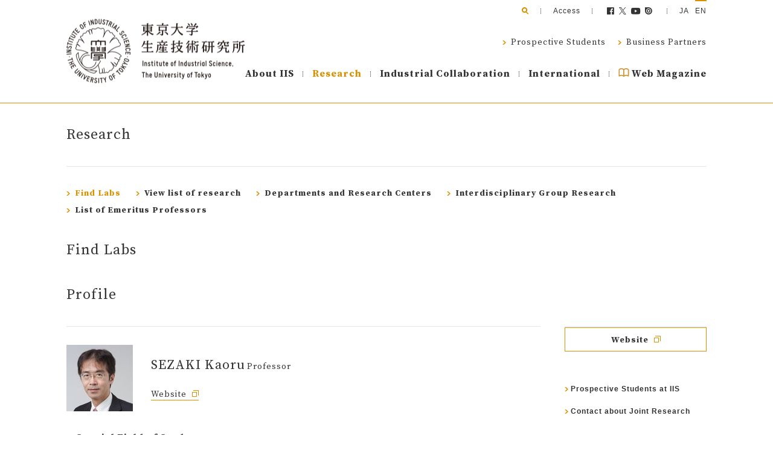

--- FILE ---
content_type: text/html
request_url: http://www.iis.u-tokyo.ac.jp/en/research/staff/kaoru-sezaki/
body_size: 42578
content:
<!DOCTYPE html>
<html class="html" lang="en" data-resource-id="research/staff/kaoru-sezaki">
  <head>

    
    

    <meta charset="utf-8">
    <meta http-equiv="X-UA-Compatible" content="IE=edge">

    
    

    
    <title>SEZAKI Kaoru Professor - Institute of Industrial Science, the University of Tokyo</title>
    

    
    

    <meta name="description" content="Special Field of Study: Multimedia Communication Systems">

    
    

    <meta name="viewport" content="width=device-width, initial-scale=1">

    
    

    <meta property="og:type" content="website">
    <meta property="og:site_name" content="Institute of Industrial Science, the University of Tokyo">

    
    <meta property="og:title" content="SEZAKI Kaoru Professor">
    

    <meta property="og:description" content="Special Field of Study: Multimedia Communication Systems">
    <meta property="og:url" content="https://www.iis.u-tokyo.ac.jp/en/research/staff/kaoru-sezaki">

    
    
    

    
    <meta property="og:image" content="https://www.iis.u-tokyo.ac.jp/media/2024-06/5c6681c699c310a0027437897d834b033071f76c.jpg">
    

    
    

    
    <meta name="twitter:card" content="summary_large_image">
    

    <meta name="twitter:url" content="https://www.iis.u-tokyo.ac.jp/en/research/staff/kaoru-sezaki">

    
    <meta name="twitter:title" content="SEZAKI Kaoru Professor">
    

    <meta name="twitter:description" content="Special Field of Study: Multimedia Communication Systems">

    
    <meta name="twitter:image" content="https://www.iis.u-tokyo.ac.jp/media/2024-06/5c6681c699c310a0027437897d834b033071f76c.jpg">
    
    
    <link rel="canonical" href="https://www.iis.u-tokyo.ac.jp/en/research/staff/kaoru-sezaki">

    
    

    
    <link rel="stylesheet" href="/assets/css/main.css?1769758629602">
    

    
    

    <script src="/assets/js/main.js?1769758629602" defer async></script>


    
    
    <link rel="shortcut icon" href="/assets/img/icons/favicon.ico" type="image/vnd.microsoft.icon">
    <link rel="icon" href="/assets/img/icons/favicon.ico" type="image/vnd.microsoft.icon">
    <link rel="apple-touch-icon" sizes="57x57" href="/assets/img/icons/apple-touch-icon-57x57.png">
    <link rel="apple-touch-icon" sizes="60x60" href="/assets/img/icons/apple-touch-icon-60x60.png">
    <link rel="apple-touch-icon" sizes="72x72" href="/assets/img/icons/apple-touch-icon-72x72.png">
    <link rel="apple-touch-icon" sizes="76x76" href="/assets/img/icons/apple-touch-icon-76x76.png">
    <link rel="apple-touch-icon" sizes="114x114" href="/assets/img/icons/apple-touch-icon-114x114.png">
    <link rel="apple-touch-icon" sizes="120x120" href="/assets/img/icons/apple-touch-icon-120x120.png">
    <link rel="apple-touch-icon" sizes="144x144" href="/assets/img/icons/apple-touch-icon-144x144.png">
    <link rel="apple-touch-icon" sizes="152x152" href="/assets/img/icons/apple-touch-icon-152x152.png">
    <link rel="apple-touch-icon" sizes="180x180" href="/assets/img/icons/apple-touch-icon-180x180.png">
    <link rel="icon" type="image/png" href="/assets/img/icons/android-chrome-192x192.png" sizes="192x192">
    <link rel="icon" type="image/png" href="/assets/img/icons/favicon-48x48.png" sizes="48x48">
    <link rel="icon" type="image/png" href="/assets/img/icons/favicon-96x96.png" sizes="96x96">
    <link rel="icon" type="image/png" href="/assets/img/icons/favicon-16x16.png" sizes="16x16">
    <link rel="icon" type="image/png" href="/assets/img/icons/favicon-32x32.png" sizes="32x32">
    <link rel="manifest" href="/manifest.json">
    <meta name="msapplication-TileColor" content="#2d88ef">
    <meta name="msapplication-TileImage" content="/assets/img/icons/mstile-144x144.png">

  </head>
  <body class="body">

    
    

    <noscript><iframe src="//www.googletagmanager.com/ns.html?id=GTM-P8RG8L"
    height="0" width="0" style="display:none;visibility:hidden"></iframe></noscript>
    <script>(function(w,d,s,l,i){w[l]=w[l]||[];w[l].push({'gtm.start':
    new Date().getTime(),event:'gtm.js'});var f=d.getElementsByTagName(s)[0],
    j=d.createElement(s),dl=l!='dataLayer'?'&l='+l:'';j.async=true;j.src=
    '//www.googletagmanager.com/gtm.js?id='+i+dl;f.parentNode.insertBefore(j,f);
    })(window,document,'script','dataLayer','GTM-P8RG8L');</script>

    
    

    
<header class="header">
  <div class="columns">
    <div class="header__inner">

      
      

      <div class="header__logo">
        <a class="header__logo-anchor" href="/en">
          <img class="header__logo-anchor-inner"
               src="/assets/img/header-logo@1x.png"
               srcset="/assets/img/header-logo@1x.png 1x, /assets/img/header-logo@2x.png 2x">
        </a>
      </div>

      
      

      <div class="header__nav-narrow">
        
<div class="header-nav-narrow">
  <input id="header-nav-narrow__checkbox"
         class="header-nav-narrow__checkbox"
         type="checkbox">
  <div class="header-nav-narrow__checkee">

    
    

    <label class="header-nav-narrow-button"
           for="header-nav-narrow__checkbox">
      MENU
    </label>

    
    

    <div class="header-nav-narrow__overlay">
      <div class="header-nav-narrow-overlay">
        <div class="header-nav-narrow-overlay__header">
          <div class="
          header-nav-narrow-overlay__header-column
          header-nav-narrow-overlay__header-column--lang">
            
            <a class="header-nav-narrow-overlay__header-lang-anchor"
               href="/ja/research/staff/kaoru-sezaki">
              <div class="header-nav-narrow-overlay__header-lang-anchor-left">
                LANGUAGE
              </div>
              <div class="header-nav-narrow-overlay__header-lang-anchor-right">
                JA
              </div>
            </a>
            
          </div>
          <div class="
          header-nav-narrow-overlay__header-column
          header-nav-narrow-overlay__header-column--button">
            <label class="header-nav-narrow-button"
                   for="header-nav-narrow__checkbox">
              CLOSE
            </label>
          </div>
        </div>
        <div class="header-nav-narrow-overlay__content">
          <div class="header-nav-narrow-overlay__content-inner">
            <ul class="
            header-nav-narrow-overlay__list
            header-nav-narrow-overlay__list--large">
              
              
              <li class="header-nav-narrow-overlay__item">
                <a class="header-nav-narrow-overlay__anchor"
                   href="/en">
                  Home
                </a>
              </li>
              
              
              <li class="header-nav-narrow-overlay__item">
                <a class="header-nav-narrow-overlay__anchor"
                   href="/en/about">
                  About IIS
                </a>
              </li>
              
              
              <li class="header-nav-narrow-overlay__item">
                <a class="header-nav-narrow-overlay__anchor"
                   href="/en/research">
                  Research
                </a>
              </li>
              
              
              <li class="header-nav-narrow-overlay__item">
                <a class="header-nav-narrow-overlay__anchor"
                   href="/en/industry">
                  Industrial Collaboration
                </a>
              </li>
              
              
              <li class="header-nav-narrow-overlay__item">
                <a class="header-nav-narrow-overlay__anchor"
                   href="/en/international">
                  International
                </a>
              </li>
              
              <li class="header-nav-narrow-overlay__item">
                
                <a class="header-nav-narrow-overlay__anchor"
                   href="https://magazine.iis.u-tokyo.ac.jp/en/" target="_blank">
                  <img src="/assets/img/icons/book.svg" alt="" width="19" height="17" class="img-icon" /> Web Magazine
                </a>
                
              </li>
            </ul>
            <ul class="
            header-nav-narrow-overlay__list
            header-nav-narrow-overlay__list--small">
              
              
              
              
              
              
              <li class="header-nav-narrow-overlay__item">
                <a class="header-nav-narrow-overlay__anchor"
                   href="/en/admission">
                  Prospective Students
                </a>
              </li>
              
              
              
              
              <li class="header-nav-narrow-overlay__item">
                <a class="header-nav-narrow-overlay__anchor"
                   href="/en/business">
                  Business Partners
                </a>
              </li>
              
              
            </ul>
            <ul class="
            header-nav-narrow-overlay__list
            header-nav-narrow-overlay__list--small
            ">
              
              
              
              
              
              
              <li class="header-nav-narrow-overlay__item">
                <a class="header-nav-narrow-overlay__anchor"
                   href="/en/access">
                  Access
                </a>
              </li>
              
              
            </ul>
            <div class="header-nav-narrow-overlay__social">
              <div class="header-nav-narrow-overlay__social-title">SNS</div>
              <ul>
                <li><a href="https://www.facebook.com/UTokyo.IIS.jp" target="_blank" rel="noopener noreferrer" title="Facebook"></a></li>
                <li><a href="https://twitter.com/UTokyo_IIS" target="_blank" rel="noopener noreferrer" title="Twitter"></a></li>
                <li><a href="https://www.youtube.com/c/UTokyoIIS" target="_blank" rel="noopener noreferrer" title="YouTube"></a></li>
                <li><a href="https://issuu.com/utokyo-iis" target="_blank" rel="noopener noreferrer" title="ISSUU"></a></li>
              </ul>
            </div>
            <div class="header-nav-narrow-overlay__search">
              <form method="get" action="/en/search">
                <input class="header-nav-narrow-overlay__search-input"
                       name="q"
                       placeholder="Search">
              </form>
            </div>
          </div>
        </div>
      </div>
    </div>

  </div>
</div>

      </div>

      
      

      <div class="header__nav-wide">
        
<div class="header-nav-wide">

  
  

  <div class="header-nav-wide__row">
    <div class="header-nav-wide__trivial">
      <div class="
      header-nav-wide__border-list
      header-nav-wide__border-list--medium">

        
        

        <div class="header-nav-wide__border-item">
          <form method="get" action="/en/search">
            <input class="header-nav-wide__search-input" name="q">
          </form>
        </div>

        
        

        <div class="header-nav-wide__border-item">
          <ul class="
          header-nav-wide__flat-list
          header-nav-wide__flat-list--medium">
            
            
            
            
            
            
            <li class="header-nav-wide__flat-item">
              <a class="header-nav-wide__anchor"
                 href="/en/access">
                Access
              </a>
            </li>
            
            
          </ul>
        </div>

        
        

        <div class="header-nav-wide__border-item">
          <ul class="header-nav-wide__social-list">
            <li><a href="https://www.facebook.com/UTokyo.IIS.jp" target="_blank" rel="noopener noreferrer" title="Facebook"></a></li>
            <li><a href="https://twitter.com/UTokyo_IIS" target="_blank" rel="noopener noreferrer" title="Twitter"></a></li>
            <li><a href="https://www.youtube.com/c/UTokyoIIS" target="_blank" rel="noopener noreferrer" title="YouTube"></a></li>
            <li><a href="https://issuu.com/utokyo-iis" target="_blank" rel="noopener noreferrer" title="ISSUU"></a></li>
          </ul>
        </div>

        
        

        <div class="header-nav-wide__border-item">
          <ul class="
          header-nav-wide__flat-list
          header-nav-wide__flat-list--narrow">
            
            
            <li class="header-nav-wide__flat-item">
              
              <a class="header-nav-wide__anchor"
                 href="/ja/research/staff/kaoru-sezaki">
                JA
              </a>
              
            </li>
            
            
            
            <li class="
            header-nav-wide__flat-item
            header-nav-wide__flat-item--lang-selected">
              EN
            </li>
            
            
          </ul>
        </div>

      </div>
    </div>
  </div>

  
  

  <div class="header-nav-wide__row">
    <div class="header-nav-wide__persona">
      <ul class="
      header-nav-wide__flat-list
      header-nav-wide__flat-list--wide">
        
        
        
        
        
        
        <li class="
        header-nav-wide__flat-item
        ">
          <a class="anchor anchor--forward" href="/en/admission">
            Prospective Students
          </a>
        </li>
        
        
        
        
        <li class="
        header-nav-wide__flat-item
        ">
          <a class="anchor anchor--forward" href="/en/business">
            Business Partners
          </a>
        </li>
        
        
      </ul>
    </div>
  </div>

  
  

  <div class="header-nav-wide__row">
    <div class="header-nav-wide__content">
      <ul class="
      header-nav-wide__border-list
      header-nav-wide__border-list--wide">
        
        
        <li class="
        header-nav-wide__border-item
        ">
          <a class="header-nav-wide__anchor"
             href="/en/about">
            About IIS
          </a>
        </li>
        
        
        <li class="
        header-nav-wide__border-item
        
        header-nav-wide__border-item--selected
        ">
          <a class="header-nav-wide__anchor"
             href="/en/research">
            Research
          </a>
        </li>
        
        
        <li class="
        header-nav-wide__border-item
        ">
          <a class="header-nav-wide__anchor"
             href="/en/industry">
            Industrial Collaboration
          </a>
        </li>
        
        
        <li class="
        header-nav-wide__border-item
        ">
          <a class="header-nav-wide__anchor"
             href="/en/international">
            International
          </a>
        </li>
        
        <li class="header-nav-wide__border-item">
          
            <a class="header-nav-wide__anchor"
               href="https://magazine.iis.u-tokyo.ac.jp/en/" target="_blank">
              <img src="/assets/img/icons/book.svg" alt="" width="19" height="17" class="img-icon" /> Web Magazine
            </a>
          
        </li>
      </ul>
    </div>
  </div>

</div>

      </div>

    </div>
  </div>
</header>


    
    

    <div class="main">
      


<div class="
blocks2
blocks2--top-normal
blocks2--bottom-normal">
  
<div class="blocks2__block">
  
<div class="title2">
  <div class="columns">

    
    

    
    
    
    
    <div class="html__block--narrow">
      <div class="
      title2__select
      ">
        <div class="title2__select-title">
          <div class="title2__title">
            <div class="title2__title-main">
              <span class="title2__title-main-leading">Research</span>
            </div>
          </div>
        </div>
        
      </div>
    </div>

    
    

    <div class="html__block--wide">
      <div class="
      blocks2
      blocks2--border
      blocks2--top-normal
      blocks2--bottom-normal
      blocks2--first-strip
      blocks2--last-strip">
        <div class="blocks2__block">
          <div class="title2__title">
            <div class="title2__title-main">
              <span class="title2__title-main-leading">Research</span>
            </div>
            
          </div>
        </div>
        
        <div class="blocks2__block">
          
<div class="local-nav">
  <ul class="local-nav__list">
    
    
    
    <li class="
    local-nav__item
    
    local-nav__item--selected
    ">
      <a class="anchor anchor--forward" href="/en/research/staff">
        Find Labs
      </a>
    </li>
    
    
    
    
    <li class="
    local-nav__item
    ">
      <a class="anchor anchor--forward" href="/en/research/archive">
        View list of research
      </a>
    </li>
    
    
    
    
    <li class="
    local-nav__item
    ">
      <a class="anchor anchor--forward" href="/en/research/department_center">
        Departments and Research Centers
      </a>
    </li>
    
    
    
    
    <li class="
    local-nav__item
    ">
      <a class="anchor anchor--forward" href="/en/research/group">
        Interdisciplinary Group Research
      </a>
    </li>
    
    
    
    
    <li class="
    local-nav__item
    ">
      <a class="anchor anchor--forward" href="/en/research/emeritus">
        List of Emeritus Professors
      </a>
    </li>
    
    
  </ul>
</div>

        </div>
        
      </div>
    </div>

  </div>
</div>

</div>
<div class="blocks2__block">
  
<div class="title2">
  <div class="columns">

    
    

    
    
    
    
    <div class="html__block--narrow">
      <div class="
      title2__select
      
      title2__select--selectable
      ">
        <div class="title2__select-title">
          <div class="title2__title">
            <div class="title2__title-main">
              <span class="title2__title-main-leading">Find Labs</span>
            </div>
          </div>
        </div>
        
        <select class="title2__select-inner js-select-nav">
          <option value="" selected disabled>
          Find Labs
          </option>
          
          
          <option value="/en/research/staff">
          Find Labs
          </option>
          
          
          <option value="/en/research/archive">
          View list of research
          </option>
          
          
          <option value="/en/research/department_center">
          Departments and Research Centers
          </option>
          
          
          <option value="/en/research/group">
          Interdisciplinary Group Research
          </option>
          
          
          <option value="/en/research/emeritus">
          List of Emeritus Professors
          </option>
          
        </select>
        
      </div>
    </div>

    
    

    <div class="html__block--wide">
      <div class="
      blocks2
      blocks2--border
      blocks2--top-normal
      blocks2--bottom-normal
      blocks2--first-strip
      blocks2--last-strip">
        <div class="blocks2__block">
          <div class="title2__title">
            <div class="title2__title-main">
              <span class="title2__title-main-leading">Find Labs</span>
            </div>
            
          </div>
        </div>
        
      </div>
    </div>

  </div>
</div>

</div>
<div class="blocks2__block">
  
<div class="title2">
  <div class="columns">

    
    

    
    <div class="html__block--narrow">
      <div class="
      title2__select
      ">
        <div class="title2__select-title">
          <div class="title2__title">
            <div class="title2__title-main">
              <span class="title2__title-main-leading">Profile</span>
            </div>
          </div>
        </div>
        
      </div>
    </div>

    
    

    <div class="html__block--wide">
      <div class="
      blocks2
      blocks2--border
      blocks2--top-normal
      blocks2--bottom-normal
      blocks2--first-strip
      blocks2--last-strip">
        <div class="blocks2__block">
          <div class="title2__title">
            <div class="title2__title-main">
              <span class="title2__title-main-leading">Profile</span>
            </div>
            
          </div>
        </div>
        
      </div>
    </div>

  </div>
</div>

</div>

</div>





<div class="columns">
  <div class="columns__column columns__column--main">
    
<div class="
blocks2
blocks2--border
blocks2--top-normal
blocks2--bottom-wide
blocks2--last-strip-border">
  

    

    <div class="blocks2__block">
      <div class="
      blocks2
      blocks2--bottom-normal
      blocks2--last-strip">
        <div class="blocks2__block">
          <div class="staff-head">
            <div class="staff-head__column staff-head__column--image">
              <div class="staff-head__image">
                <img class="staff-head__image-inner"
                     src="/media/cache/2024/06/5c6681c699c310a0027437897d834b033071f76c-thumb-110x110-11386.jpg?1769758629602">
              </div>
            </div>
            <div class="staff-head__column staff-head__column--info">
              <div class="staff-head__title">
                <span class="staff-head__title-name">SEZAKI  Kaoru</span>
                <span class="staff-head__title-post">Professor</span>
              </div>
              

              
              <div class="text staff-head__link">
                <p>
                  <a href="http://www.mcl.iis.u-tokyo.ac.jp/en_index.php">
                    Website
                  </a>
                </p>
              </div>
              

            </div>
          </div>
        </div>
        <div class="blocks2__block">
          <div class="text text--size-5">

            

            
            <h4>
              Special Field of Study
            </h4>
            
            <p>
            Multimedia Communication Systems
            </p>
            
            

            

            
            <h4>
              Departments and Research Centers
            </h4>
            
            
            <p>
            <a href="/en/research/department_center/dept_3">
              Department of Informatics and Electronics
            </a>
            </p>
            
            
            <p>
            <a href="/en/research/department_center/DSiP">
              Center for Dependable Socio-information Platform（DSiP）
            </a>
            </p>
            
            
            <p>
            <a href="/en/research/department_center/food-production-tech">
              Food Production Technology Research Center
            </a>
            </p>
            
            
            <p>
            <a href="/en/research/department_center/interspace-research-center">
              Interspace Research Center
            </a>
            </p>
            
            

            

            
            <h4>
              Educational Systems
            </h4>
            
            
            
            <p>
            <a href="http://www.i.u-tokyo.ac.jp/edu/course/ice/">
              Information and Communication Engineering : Graduate School of Information Science and Technology
            </a>
            </p>
            
            
            
            
            <p>
            <a href="http://sbk.k.u-tokyo.ac.jp/">
              Socio-Cultural Environmental Studies : Graduate School of Frontier Sciences
            </a>
            </p>
            
            
            

            

            

          </div>
        </div>
      </div>
    </div>

    

    
    <div class="blocks2__block">
      <div class="blocks2">
        <div class="blocks2__block">
          <div class="text text--size-5">

            

            

            

            
            <h4>
              Posters
            </h4>
            <div class="items">
              
              <div class="items__section">
                <div class="items__list items__list--columns-4">
                  
                  <figure class="item-fig">
                    <a class="item-fig__wrapper"
                       href="/media/2025-07/f_3_sezaki_e_2025.pdf"
                       download>
                      <img class="item-fig__image"
                           src="/media/cache/2025/07/f_3_sezaki_e_2025-thumb-autox350-13727.jpg?1769758629602">
                      <figcaption class="item-fig__caption">
                        <span class="anchor"></span>
                      </figcaption>
                    </a>
                  </figure>
                  
                </div>
              </div>
              
            </div>
            

            

            

          </div>
        </div>
      </div>
    </div>
    

    

    
    <div class="blocks2__block">
      <div class="
      blocks2
      blocks2--bottom-normal
      blocks2--last-strip">
        <div class="blocks2__block">
          <div class="head head--2 head--bullet">
            Keywords
          </div>
        </div>
        <div class="blocks2__block text text--size-5">
          
            Communication Engineering,
          
            IoT,
          
            Ubiquitous Computing,
          
            Location Based Services,
          
            Mobile Sensing
          
        </div>
      </div>
    </div>
    

    

    

    
</div>

  </div>
  <aside class="columns__column columns__column--aside">
    
<div class="
blocks2
blocks2--border
blocks2--bottom-wide
blocks2--last-strip-border">
  <div class="blocks2__block">
    <div class="columns__column-aside-fixed">
      <div class="
      blocks2
      blocks2--top-normal
      blocks2--bottom-wide">
        <div class="blocks2__block">
          
    <div class="
    blocks2
    blocks2--bottom-wide
    blocks2--last-strip">
      
      <div class="blocks2__block">
        <div class="
        blocks2
        blocks2--bottom-narrow
        blocks2--last-strip">
          
          
          <div class="blocks2__block">
            <a class="button" href="http://www.mcl.iis.u-tokyo.ac.jp/en_index.php">
              <span class="anchor">
                Website
              </span>
            </a>
          </div>
          
        </div>
      </div>
      
      <div class="blocks2__block">
        <div class="
        blocks2
        blocks2--bottom-narrow
        blocks2--last-strip">
          <div class="blocks2__block">
            <a href="/en/admission">
              <div class="
              head
              head--6
              anchor
              anchor--forward-block">Prospective Students at IIS</div>
            </a>
          </div>
          <div class="blocks2__block">
            <a href="/en/business">
              <div class="
              head
              head--6
              anchor
              anchor--forward-block">Contact about Joint Research</div>
            </a>
          </div>
        </div>
      </div>
    </div>
    
        </div>
      </div>
    </div>
  </div>
</div>

  </aside>
</div>




<div class="html__block html__block--narrow">
  <div class="floating-aside">
    <input id="floating-aside__checkbox"
           class="floating-aside__checkbox"
           type="checkbox">
    <div class="floating-aside__inner">
      <label class="floating-aside__label"
             for="floating-aside__checkbox">
        Contact
      </label>
      <div class="floating-aside__content">
        <div class="floating-aside__section">
          
          
          <div class="floating-aside__list">
            <div class="floating-aside__item">
              <a class="floating-aside__anchor"
                 href="http://www.mcl.iis.u-tokyo.ac.jp/en_index.php">
                <span class="anchor">
                  Website
                </span>
              </a>
            </div>
          </div>
          
          <div class="floating-aside__list">
            <div class="floating-aside__item">
              <a class="floating-aside__anchor"
                 href="/en/admission">
                <span class="anchor anchor--forward-after">
                  Prospective Students at IIS
                </span>
              </a>
            </div>
          </div>
          <div class="floating-aside__list">
            <div class="floating-aside__item">
              <a class="floating-aside__anchor"
                 href="/en/business">
                <span class="anchor anchor--forward-after">
                  Contact about Joint Research
                </span>
              </a>
            </div>
          </div>
        </div>
      </div>
    </div>
  </div>
</div>


    </div>

    
    

    
<footer class="footer">
  <div class="
  blocks2
  blocks2--border
  blocks2--border-color-accent
  blocks2--top-wide
  blocks2--bottom-wide
  blocks2--last-strip-border">

    
    

    <div class="blocks2__block">
      <div class="columns">
        <div class="
        blocks2
        blocks2--bottom-normal
        blocks2--last-strip">
          
          
          <div class="blocks2__block">
            <div class="
            blocks2
            blocks2--bottom-narrow
            blocks2--last-strip">
              <div class="blocks2__block">
                <a class="footer__anchor head head--5"
                   href="/en">
                  <strong>Home</strong>
                </a>
              </div>
              <div class="blocks2__block">
                
              </div>
            </div>
          </div>
          
          
          <div class="blocks2__block">
            <div class="
            blocks2
            blocks2--bottom-narrow
            blocks2--last-strip">
              <div class="blocks2__block">
                <a class="footer__anchor head head--5"
                   href="/en/about">
                  <strong>About IIS</strong>
                </a>
              </div>
              <div class="blocks2__block">
                
                <ul class="footer__h-list">
                  
                  
                  <li class="footer__h-item">
                    <a class="footer__anchor"
                       href="/en/about/feature">
                      About IIS
                    </a>
                  </li>
                  
                  
                  <li class="footer__h-item">
                    <a class="footer__anchor"
                       href="/en/about/greeting">
                      Scope
                    </a>
                  </li>
                  
                  
                  <li class="footer__h-item">
                    <a class="footer__anchor"
                       href="/en/about/slogan">
                      Slogan
                    </a>
                  </li>
                  
                  
                  <li class="footer__h-item">
                    <a class="footer__anchor"
                       href="/en/about/organization">
                      Organization
                    </a>
                  </li>
                  
                  
                  <li class="footer__h-item">
                    <a class="footer__anchor"
                       href="/en/about/history">
                      History
                    </a>
                  </li>
                  
                  
                  <li class="footer__h-item">
                    <a class="footer__anchor"
                       href="/en/about/facilities">
                      Facilities
                    </a>
                  </li>
                  
                  
                  <li class="footer__h-item">
                    <a class="footer__anchor"
                       href="/en/about/publication">
                      Publications
                    </a>
                  </li>
                  
                  
                  <li class="footer__h-item">
                    <a class="footer__anchor"
                       href="/en/about/video">
                      Introduction Video
                    </a>
                  </li>
                  
                  
                  <li class="footer__h-item">
                    <a class="footer__anchor"
                       href="/en/about/communicating-with-society">
                      Communicating with Society
                    </a>
                  </li>
                  
                </ul>
                
              </div>
            </div>
          </div>
          
          
          <div class="blocks2__block">
            <div class="
            blocks2
            blocks2--bottom-narrow
            blocks2--last-strip">
              <div class="blocks2__block">
                <a class="footer__anchor head head--5"
                   href="/en/research">
                  <strong>Research</strong>
                </a>
              </div>
              <div class="blocks2__block">
                
                <ul class="footer__h-list">
                  
                  
                  <li class="footer__h-item">
                    <a class="footer__anchor"
                       href="/en/research/staff">
                      Find Labs
                    </a>
                  </li>
                  
                  
                  <li class="footer__h-item">
                    <a class="footer__anchor"
                       href="/en/research/archive">
                      View list of research
                    </a>
                  </li>
                  
                  
                  <li class="footer__h-item">
                    <a class="footer__anchor"
                       href="/en/research/department_center">
                      Departments and Research Centers
                    </a>
                  </li>
                  
                  
                  <li class="footer__h-item">
                    <a class="footer__anchor"
                       href="/en/research/group">
                      Interdisciplinary Group Research
                    </a>
                  </li>
                  
                  
                  <li class="footer__h-item">
                    <a class="footer__anchor"
                       href="/en/research/emeritus">
                      List of Emeritus Professors
                    </a>
                  </li>
                  
                </ul>
                
              </div>
            </div>
          </div>
          
          
          <div class="blocks2__block">
            <div class="
            blocks2
            blocks2--bottom-narrow
            blocks2--last-strip">
              <div class="blocks2__block">
                <a class="footer__anchor head head--5"
                   href="/en/industry">
                  <strong>Industrial Collaboration</strong>
                </a>
              </div>
              <div class="blocks2__block">
                
                <ul class="footer__h-list">
                  
                  
                  <li class="footer__h-item">
                    <a class="footer__anchor"
                       href="/en/industry/collaborate">
                      Collaborative Research with Industry
                    </a>
                  </li>
                  
                  
                  <li class="footer__h-item">
                    <a class="footer__anchor"
                       href="/en/industry/dept_social">
                      Social Cooperation Programs
                    </a>
                  </li>
                  
                  
                  <li class="footer__h-item">
                    <a class="footer__anchor"
                       href="/en/industry/entrust">
                      Entrusted Research
                    </a>
                  </li>
                  
                  
                  <li class="footer__h-item">
                    <a class="footer__anchor"
                       href="/en/industry/academic_advisory_services">
                      Academic Advisory Services
                    </a>
                  </li>
                  
                  
                  <li class="footer__h-item">
                    <a class="footer__anchor"
                       href="/en/industry/contribution">
                      Donation
                    </a>
                  </li>
                  
                  
                  <li class="footer__h-item">
                    <a class="footer__anchor"
                       href="/en/industry/dept_endowed">
                      Corporate Sponsored Research Program
                    </a>
                  </li>
                  
                  
                  <li class="footer__h-item">
                    <a class="footer__anchor"
                       href="/en/industry/apply">
                      How to begin collaboration with IIS?
                    </a>
                  </li>
                  
                </ul>
                
              </div>
            </div>
          </div>
          
          
          <div class="blocks2__block">
            <div class="
            blocks2
            blocks2--bottom-narrow
            blocks2--last-strip">
              <div class="blocks2__block">
                <a class="footer__anchor head head--5"
                   href="/en/international">
                  <strong>International</strong>
                </a>
              </div>
              <div class="blocks2__block">
                
                <ul class="footer__h-list">
                  
                  
                  <li class="footer__h-item">
                    <a class="footer__anchor"
                       href="/en/international/overseas_offices">
                      Overseas Offices
                    </a>
                  </li>
                  
                  
                  <li class="footer__h-item">
                    <a class="footer__anchor"
                       href="/en/international/researcher">
                      Support for International Students and Researchers
                    </a>
                  </li>
                  
                  
                  <li class="footer__h-item">
                    <a class="footer__anchor"
                       href="/en/international/foreign-organizations">
                      Foreign Organizations
                    </a>
                  </li>
                  
                  
                  <li class="footer__h-item">
                    <a class="footer__anchor"
                       href="/en/international/symposiums">
                      The IIS Symposia
                    </a>
                  </li>
                  
                </ul>
                
              </div>
            </div>
          </div>
          

          
            <div class="blocks2__block">
              <a class="footer__anchor head head--5"
                 href="https://magazine.iis.u-tokyo.ac.jp/en/" target="_blank">
                <strong><img src="/assets/img/icons/book.svg" alt="" width="19" height="17" class="img-icon" /> Web Magazine</strong>
              </a>
            </div>
          



          
          <div class="blocks2__block">
            <a class="footer__anchor head head--5"
               href="/en/access">
              Access
            </a>
          </div>
        </div>
      </div>
    </div>

    
    

    <div class="blocks2__block">
      <div class="columns">
        <div class="footer__subnav">

          
          

          <div class="footer__subnav-nav">
            <ul class="footer__h-list">
              <li class="footer__h-item">
                <a class="footer__anchor"
                   href="/en/links">
                  Links
                </a>
              </li>
              <li class="footer__h-item">
                <a class="footer__anchor"
                   href="/en/contacts">
                  Contacts
                </a>
              </li>
              <li class="footer__h-item">
                <a class="footer__anchor"
                   href="/en/policy">
                  Site Policy
                </a>
              </li>
              
            </ul>
          </div>

          
          

          <ul class="footer__subnav-social">
            <li><a href="https://www.facebook.com/UTokyo.IIS.jp" target="_blank" rel="noopener noreferrer" title="Facebook"></a></li>
            <li><a href="https://twitter.com/UTokyo_IIS" target="_blank" rel="noopener noreferrer" title="Twitter"></a></li>
            <li><a href="https://www.youtube.com/c/UTokyoIIS" rel="noopener noreferrer" target="_blank" title="YouTube"></a></li>
            <li><a href="https://issuu.com/utokyo-iis" target="_blank" rel="noopener noreferrer" title="ISSUU"></a></li>
          </ul>

          
          

          <div class="footer__subnav-logo">
            <a href="/en">
              <img class="footer__subnav-logo-inner"
                   src="/assets/img/footer-logo@1x.png"
                   srcset="/assets/img/footer-logo@1x.png 1x, /assets/img/footer-logo@2x.png 2x">
            </a>
          </div>

          
          

          <div class="footer__subnav-address">
            <div class="html__block--narrow">
              <div class="text">
                <p><strong>Komaba Research Campus</strong><br>4-6-1 KOMABA MEGURO-KU, TOKYO 153-8505, JAPAN<br><strong>Kashiwa Campus</strong><br>5-1-5 KASHIWANOHA KASHIWA-SHI, CHIBA 277-8574, JAPAN<br><strong>Kashiwa II Campus</strong><br>6-2-3 KASHIWANOHA KASHIWA-SHI, CHIBA 277-0882, JAPAN</p>

              </div>
            </div>
            <div class="html__block--wide">
              <div class="text">
                <p><strong>Komaba Research Campus</strong> / 4-6-1 KOMABA MEGURO-KU, TOKYO 153-8505, JAPAN<br><strong>Kashiwa Campus</strong> / 5-1-5 KASHIWANOHA KASHIWA-SHI, CHIBA 277-8574, JAPAN<br><strong>Kashiwa II Campus</strong> / 6-2-3 KASHIWANOHA KASHIWA-SHI, CHIBA 277-0882, JAPAN</p>

              </div>
            </div>
          </div>

          
          

          <div class="footer__subnav-rights">
            ©2016 Institute of Industrial Science, The University of Tokyo.
          </div>

        </div>
      </div>
    </div>

  </div>
</footer>


  </body>
</html>


--- FILE ---
content_type: image/svg+xml
request_url: http://www.iis.u-tokyo.ac.jp/assets/img/icons/book.svg
body_size: 1374
content:
<svg width="19" height="17" viewBox="0 0 19 17" fill="none" xmlns="http://www.w3.org/2000/svg">
<path d="M0.431641 14.4414V3.83203C0.431641 3.66016 0.462891 3.51172 0.548828 3.35547C1.30664 2.02734 3.18164 0.988281 5.37695 0.988281C7.01758 0.988281 8.49414 1.60547 9.3457 2.51953C10.2051 1.60547 11.6816 0.988281 13.3145 0.988281C15.5176 0.988281 17.3848 2.02734 18.1504 3.35547C18.2363 3.51172 18.2676 3.66016 18.2676 3.83203V14.4414C18.2676 15.207 17.7598 15.582 17.127 15.582C16.8066 15.582 16.5645 15.4336 16.1816 15.207C15.3301 14.6523 14.3457 14.3242 13.3535 14.332C12.2832 14.3398 11.252 14.7383 10.416 15.5117C10.0332 15.8711 9.71289 16.0117 9.3457 16.0117C8.98633 16.0117 8.66602 15.8711 8.2832 15.5117C7.45508 14.7305 6.41602 14.3398 5.3457 14.332C4.35352 14.3242 3.36914 14.6523 2.51758 15.207C2.13477 15.4336 1.88477 15.582 1.57227 15.582C0.939453 15.582 0.431641 15.207 0.431641 14.4414ZM2.17383 13.4258C2.99414 12.9102 4.15039 12.5977 5.37695 12.5977C6.54883 12.5977 7.68945 12.9805 8.47852 13.5273V4.13672C7.95508 3.27734 6.74414 2.73047 5.37695 2.73047C4.04883 2.73047 2.77539 3.27734 2.17383 4.09766V13.4258ZM10.2207 13.5273C11.0098 12.9805 12.1426 12.5977 13.3145 12.5977C14.541 12.5977 15.7051 12.9102 16.5254 13.4258V4.09766C15.916 3.27734 14.6504 2.73047 13.3145 2.73047C11.9473 2.73047 10.7441 3.27734 10.2207 4.13672V13.5273Z" fill="#CF9432"/>
</svg>


--- FILE ---
content_type: text/javascript
request_url: http://www.iis.u-tokyo.ac.jp/assets/js/main.js?1769758629602
body_size: 132742
content:
!function o(a,s,l){function c(t,e){if(!s[t]){if(!a[t]){var n="function"==typeof require&&require;if(!e&&n)return n(t,!0);if(u)return u(t,!0);var r=new Error("Cannot find module '"+t+"'");throw r.code="MODULE_NOT_FOUND",r}var i=s[t]={exports:{}};a[t][0].call(i.exports,function(e){return c(a[t][1][e]||e)},i,i.exports,o,a,s,l)}return s[t].exports}for(var u="function"==typeof require&&require,e=0;e<l.length;e++)c(l[e]);return c}({1:[function(e,n,t){!function(e,t){void 0!==n?n.exports=t():"function"==typeof define&&"object"==typeof define.amd?define(t):this.domready=t()}(0,function(){var e,t=[],n=document,r=n.documentElement.doScroll,i="DOMContentLoaded",o=(r?/^loaded|^c/:/^loaded|^i|^c/).test(n.readyState);return o||n.addEventListener(i,e=function(){for(n.removeEventListener(i,e),o=1;e=t.shift();)e()}),function(e){o?setTimeout(e,0):t.push(e)}})},{}],2:[function(e,r,o){(function(i){!function(u){var f=Array.isArray?Array.isArray:function(e){return"[object Array]"===Object.prototype.toString.call(e)},t=10;function c(){this._events={},this._conf&&n.call(this,this._conf)}function n(e){e?((this._conf=e).delimiter&&(this.delimiter=e.delimiter),this._maxListeners=e.maxListeners!==u?e.maxListeners:t,e.wildcard&&(this.wildcard=e.wildcard),e.newListener&&(this._newListener=e.newListener),e.removeListener&&(this._removeListener=e.removeListener),e.verboseMemoryLeak&&(this.verboseMemoryLeak=e.verboseMemoryLeak),this.wildcard&&(this.listenerTree={})):this._maxListeners=t}function a(e,t){var n="(node) warning: possible EventEmitter memory leak detected. "+e+" listeners added. Use emitter.setMaxListeners() to increase limit.";if(this.verboseMemoryLeak&&(n+=" Event name: "+t+"."),void 0!==i&&i.emitWarning){var r=new Error(n);r.name="MaxListenersExceededWarning",r.emitter=this,r.count=e,i.emitWarning(r)}else console.error(n),console.trace&&console.trace()}function e(e){this._events={},this._newListener=!1,this._removeListener=!1,this.verboseMemoryLeak=!1,n.call(this,e)}function v(e,t,n,r){if(!n)return[];var i,o,a,s,l,c,u,f=[],h=t.length,d=t[r],p=t[r+1];if(r===h&&n._listeners){if("function"==typeof n._listeners)return e&&e.push(n._listeners),[n];for(i=0,o=n._listeners.length;i<o;i++)e&&e.push(n._listeners[i]);return[n]}if("*"===d||"**"===d||n[d]){if("*"===d){for(a in n)"_listeners"!==a&&n.hasOwnProperty(a)&&(f=f.concat(v(e,t,n[a],r+1)));return f}if("**"===d){for(a in(u=r+1===h||r+2===h&&"*"===p)&&n._listeners&&(f=f.concat(v(e,t,n,h))),n)"_listeners"!==a&&n.hasOwnProperty(a)&&(f="*"===a||"**"===a?(n[a]._listeners&&!u&&(f=f.concat(v(e,t,n[a],h))),f.concat(v(e,t,n[a],r))):a===p?f.concat(v(e,t,n[a],r+2)):f.concat(v(e,t,n[a],r)));return f}f=f.concat(v(e,t,n[d],r+1))}if((s=n["*"])&&v(e,t,s,r+1),l=n["**"])if(r<h)for(a in l._listeners&&v(e,t,l,h),l)"_listeners"!==a&&l.hasOwnProperty(a)&&(a===p?v(e,t,l[a],r+2):a===d?v(e,t,l[a],r+1):((c={})[a]=l[a],v(e,t,{"**":c},r+1)));else l._listeners?v(e,t,l,h):l["*"]&&l["*"]._listeners&&v(e,t,l["*"],h);return f}(e.EventEmitter2=e).prototype.delimiter=".",e.prototype.setMaxListeners=function(e){e!==u&&(this._maxListeners=e,this._conf||(this._conf={}),this._conf.maxListeners=e)},e.prototype.event="",e.prototype.once=function(e,t){return this._once(e,t,!1)},e.prototype.prependOnceListener=function(e,t){return this._once(e,t,!0)},e.prototype._once=function(e,t,n){return this._many(e,1,t,n),this},e.prototype.many=function(e,t,n){return this._many(e,t,n,!1)},e.prototype.prependMany=function(e,t,n){return this._many(e,t,n,!0)},e.prototype._many=function(e,t,n,r){var i=this;if("function"!=typeof n)throw new Error("many only accepts instances of Function");function o(){return 0==--t&&i.off(e,o),n.apply(this,arguments)}return o._origin=n,this._on(e,o,r),i},e.prototype.emit=function(){this._events||c.call(this);var e=arguments[0];if("newListener"===e&&!this._newListener&&!this._events.newListener)return!1;var t,n,r,i,o,a=arguments.length;if(this._all&&this._all.length){if(o=this._all.slice(),3<a)for(t=new Array(a),i=0;i<a;i++)t[i]=arguments[i];for(r=0,n=o.length;r<n;r++)switch(this.event=e,a){case 1:o[r].call(this,e);break;case 2:o[r].call(this,e,arguments[1]);break;case 3:o[r].call(this,e,arguments[1],arguments[2]);break;default:o[r].apply(this,t)}}if(this.wildcard){o=[];var s="string"==typeof e?e.split(this.delimiter):e.slice();v.call(this,o,s,this.listenerTree,0)}else{if("function"==typeof(o=this._events[e])){switch(this.event=e,a){case 1:o.call(this);break;case 2:o.call(this,arguments[1]);break;case 3:o.call(this,arguments[1],arguments[2]);break;default:for(t=new Array(a-1),i=1;i<a;i++)t[i-1]=arguments[i];o.apply(this,t)}return!0}o&&(o=o.slice())}if(o&&o.length){if(3<a)for(t=new Array(a-1),i=1;i<a;i++)t[i-1]=arguments[i];for(r=0,n=o.length;r<n;r++)switch(this.event=e,a){case 1:o[r].call(this);break;case 2:o[r].call(this,arguments[1]);break;case 3:o[r].call(this,arguments[1],arguments[2]);break;default:o[r].apply(this,t)}return!0}if(!this._all&&"error"===e)throw arguments[1]instanceof Error?arguments[1]:new Error("Uncaught, unspecified 'error' event.");return!!this._all},e.prototype.emitAsync=function(){this._events||c.call(this);var e=arguments[0];if("newListener"===e&&!this._newListener&&!this._events.newListener)return Promise.resolve([!1]);var t,n,r,i,o,a=[],s=arguments.length;if(this._all){if(3<s)for(t=new Array(s),i=1;i<s;i++)t[i]=arguments[i];for(r=0,n=this._all.length;r<n;r++)switch(this.event=e,s){case 1:a.push(this._all[r].call(this,e));break;case 2:a.push(this._all[r].call(this,e,arguments[1]));break;case 3:a.push(this._all[r].call(this,e,arguments[1],arguments[2]));break;default:a.push(this._all[r].apply(this,t))}}if(this.wildcard){o=[];var l="string"==typeof e?e.split(this.delimiter):e.slice();v.call(this,o,l,this.listenerTree,0)}else o=this._events[e];if("function"==typeof o)switch(this.event=e,s){case 1:a.push(o.call(this));break;case 2:a.push(o.call(this,arguments[1]));break;case 3:a.push(o.call(this,arguments[1],arguments[2]));break;default:for(t=new Array(s-1),i=1;i<s;i++)t[i-1]=arguments[i];a.push(o.apply(this,t))}else if(o&&o.length){if(o=o.slice(),3<s)for(t=new Array(s-1),i=1;i<s;i++)t[i-1]=arguments[i];for(r=0,n=o.length;r<n;r++)switch(this.event=e,s){case 1:a.push(o[r].call(this));break;case 2:a.push(o[r].call(this,arguments[1]));break;case 3:a.push(o[r].call(this,arguments[1],arguments[2]));break;default:a.push(o[r].apply(this,t))}}else if(!this._all&&"error"===e)return arguments[1]instanceof Error?Promise.reject(arguments[1]):Promise.reject("Uncaught, unspecified 'error' event.");return Promise.all(a)},e.prototype.on=function(e,t){return this._on(e,t,!1)},e.prototype.prependListener=function(e,t){return this._on(e,t,!0)},e.prototype.onAny=function(e){return this._onAny(e,!1)},e.prototype.prependAny=function(e){return this._onAny(e,!0)},e.prototype.addListener=e.prototype.on,e.prototype._onAny=function(e,t){if("function"!=typeof e)throw new Error("onAny only accepts instances of Function");return this._all||(this._all=[]),t?this._all.unshift(e):this._all.push(e),this},e.prototype._on=function(e,t,n){if("function"==typeof e)return this._onAny(e,t),this;if("function"!=typeof t)throw new Error("on only accepts instances of Function");return this._events||c.call(this),this._newListener&&this.emit("newListener",e,t),this.wildcard?function(e,t){for(var n=0,r=(e="string"==typeof e?e.split(this.delimiter):e.slice()).length;n+1<r;n++)if("**"===e[n]&&"**"===e[n+1])return;for(var i=this.listenerTree,o=e.shift();o!==u;){if(i[o]||(i[o]={}),i=i[o],0===e.length)return i._listeners?("function"==typeof i._listeners&&(i._listeners=[i._listeners]),i._listeners.push(t),!i._listeners.warned&&0<this._maxListeners&&i._listeners.length>this._maxListeners&&(i._listeners.warned=!0,a.call(this,i._listeners.length,o))):i._listeners=t,!0;o=e.shift()}return!0}.call(this,e,t):this._events[e]?("function"==typeof this._events[e]&&(this._events[e]=[this._events[e]]),n?this._events[e].unshift(t):this._events[e].push(t),!this._events[e].warned&&0<this._maxListeners&&this._events[e].length>this._maxListeners&&(this._events[e].warned=!0,a.call(this,this._events[e].length,e))):this._events[e]=t,this},e.prototype.off=function(e,t){if("function"!=typeof t)throw new Error("removeListener only takes instances of Function");var n,r=[];if(this.wildcard){var i="string"==typeof e?e.split(this.delimiter):e.slice();r=v.call(this,null,i,this.listenerTree,0)}else{if(!this._events[e])return this;n=this._events[e],r.push({_listeners:n})}for(var o=0;o<r.length;o++){var a=r[o];if(n=a._listeners,f(n)){for(var s=-1,l=0,c=n.length;l<c;l++)if(n[l]===t||n[l].listener&&n[l].listener===t||n[l]._origin&&n[l]._origin===t){s=l;break}if(s<0)continue;return this.wildcard?a._listeners.splice(s,1):this._events[e].splice(s,1),0===n.length&&(this.wildcard?delete a._listeners:delete this._events[e]),this._removeListener&&this.emit("removeListener",e,t),this}(n===t||n.listener&&n.listener===t||n._origin&&n._origin===t)&&(this.wildcard?delete a._listeners:delete this._events[e],this._removeListener&&this.emit("removeListener",e,t))}return function e(t){if(t!==u){var n=Object.keys(t);for(var r in n){var i=n[r],o=t[i];o instanceof Function||"object"!=typeof o||null===o||(0<Object.keys(o).length&&e(t[i]),0===Object.keys(o).length&&delete t[i])}}}(this.listenerTree),this},e.prototype.offAny=function(e){var t,n=0,r=0;if(e&&this._all&&0<this._all.length){for(n=0,r=(t=this._all).length;n<r;n++)if(e===t[n])return t.splice(n,1),this._removeListener&&this.emit("removeListenerAny",e),this}else{if(t=this._all,this._removeListener)for(n=0,r=t.length;n<r;n++)this.emit("removeListenerAny",t[n]);this._all=[]}return this},e.prototype.removeListener=e.prototype.off,e.prototype.removeAllListeners=function(e){if(e===u)return!this._events||c.call(this),this;if(this.wildcard)for(var t="string"==typeof e?e.split(this.delimiter):e.slice(),n=v.call(this,null,t,this.listenerTree,0),r=0;r<n.length;r++){n[r]._listeners=null}else this._events&&(this._events[e]=null);return this},e.prototype.listeners=function(e){if(this.wildcard){var t=[],n="string"==typeof e?e.split(this.delimiter):e.slice();return v.call(this,t,n,this.listenerTree,0),t}return this._events||c.call(this),this._events[e]||(this._events[e]=[]),f(this._events[e])||(this._events[e]=[this._events[e]]),this._events[e]},e.prototype.eventNames=function(){return Object.keys(this._events)},e.prototype.listenerCount=function(e){return this.listeners(e).length},e.prototype.listenersAny=function(){return this._all?this._all:[]},"function"==typeof define&&define.amd?define(function(){return e}):"object"==typeof o?r.exports=e:window.EventEmitter2=e}()}).call(this,e("_process"))},{_process:8}],3:[function(e,t,n){!function(){"use strict";function s(i,e){var t;if(e=e||{},this.trackingClick=!1,this.trackingClickStart=0,this.targetElement=null,this.touchStartX=0,this.touchStartY=0,this.lastTouchIdentifier=0,this.touchBoundary=e.touchBoundary||10,this.layer=i,this.tapDelay=e.tapDelay||200,this.tapTimeout=e.tapTimeout||700,!s.notNeeded(i)){for(var n=["onMouse","onClick","onTouchStart","onTouchMove","onTouchEnd","onTouchCancel"],r=0,o=n.length;r<o;r++)this[n[r]]=a(this[n[r]],this);l&&(i.addEventListener("mouseover",this.onMouse,!0),i.addEventListener("mousedown",this.onMouse,!0),i.addEventListener("mouseup",this.onMouse,!0)),i.addEventListener("click",this.onClick,!0),i.addEventListener("touchstart",this.onTouchStart,!1),i.addEventListener("touchmove",this.onTouchMove,!1),i.addEventListener("touchend",this.onTouchEnd,!1),i.addEventListener("touchcancel",this.onTouchCancel,!1),Event.prototype.stopImmediatePropagation||(i.removeEventListener=function(e,t,n){var r=Node.prototype.removeEventListener;"click"===e?r.call(i,e,t.hijacked||t,n):r.call(i,e,t,n)},i.addEventListener=function(e,t,n){var r=Node.prototype.addEventListener;"click"===e?r.call(i,e,t.hijacked||(t.hijacked=function(e){e.propagationStopped||t(e)}),n):r.call(i,e,t,n)}),"function"==typeof i.onclick&&(t=i.onclick,i.addEventListener("click",function(e){t(e)},!1),i.onclick=null)}function a(e,t){return function(){return e.apply(t,arguments)}}}var e=0<=navigator.userAgent.indexOf("Windows Phone"),l=0<navigator.userAgent.indexOf("Android")&&!e,c=/iP(ad|hone|od)/.test(navigator.userAgent)&&!e,u=c&&/OS 4_\d(_\d)?/.test(navigator.userAgent),f=c&&/OS [6-7]_\d/.test(navigator.userAgent),i=0<navigator.userAgent.indexOf("BB10");s.prototype.needsClick=function(e){switch(e.nodeName.toLowerCase()){case"button":case"select":case"textarea":if(e.disabled)return!0;break;case"input":if(c&&"file"===e.type||e.disabled)return!0;break;case"label":case"iframe":case"video":return!0}return/\bneedsclick\b/.test(e.className)},s.prototype.needsFocus=function(e){switch(e.nodeName.toLowerCase()){case"textarea":return!0;case"select":return!l;case"input":switch(e.type){case"button":case"checkbox":case"file":case"image":case"radio":case"submit":return!1}return!e.disabled&&!e.readOnly;default:return/\bneedsfocus\b/.test(e.className)}},s.prototype.sendClick=function(e,t){var n,r;document.activeElement&&document.activeElement!==e&&document.activeElement.blur(),r=t.changedTouches[0],(n=document.createEvent("MouseEvents")).initMouseEvent(this.determineEventType(e),!0,!0,window,1,r.screenX,r.screenY,r.clientX,r.clientY,!1,!1,!1,!1,0,null),n.forwardedTouchEvent=!0,e.dispatchEvent(n)},s.prototype.determineEventType=function(e){return l&&"select"===e.tagName.toLowerCase()?"mousedown":"click"},s.prototype.focus=function(e){var t;c&&e.setSelectionRange&&0!==e.type.indexOf("date")&&"time"!==e.type&&"month"!==e.type?(t=e.value.length,e.setSelectionRange(t,t)):e.focus()},s.prototype.updateScrollParent=function(e){var t,n;if(!(t=e.fastClickScrollParent)||!t.contains(e)){n=e;do{if(n.scrollHeight>n.offsetHeight){t=n,e.fastClickScrollParent=n;break}n=n.parentElement}while(n)}t&&(t.fastClickLastScrollTop=t.scrollTop)},s.prototype.getTargetElementFromEventTarget=function(e){return e.nodeType===Node.TEXT_NODE?e.parentNode:e},s.prototype.onTouchStart=function(e){var t,n,r;if(1<e.targetTouches.length)return!0;if(t=this.getTargetElementFromEventTarget(e.target),n=e.targetTouches[0],c){if((r=window.getSelection()).rangeCount&&!r.isCollapsed)return!0;if(!u){if(n.identifier&&n.identifier===this.lastTouchIdentifier)return e.preventDefault(),!1;this.lastTouchIdentifier=n.identifier,this.updateScrollParent(t)}}return this.trackingClick=!0,this.trackingClickStart=e.timeStamp,this.targetElement=t,this.touchStartX=n.pageX,this.touchStartY=n.pageY,e.timeStamp-this.lastClickTime<this.tapDelay&&e.preventDefault(),!0},s.prototype.touchHasMoved=function(e){var t=e.changedTouches[0],n=this.touchBoundary;return Math.abs(t.pageX-this.touchStartX)>n||Math.abs(t.pageY-this.touchStartY)>n},s.prototype.onTouchMove=function(e){return this.trackingClick&&(this.targetElement!==this.getTargetElementFromEventTarget(e.target)||this.touchHasMoved(e))&&(this.trackingClick=!1,this.targetElement=null),!0},s.prototype.findControl=function(e){return void 0!==e.control?e.control:e.htmlFor?document.getElementById(e.htmlFor):e.querySelector("button, input:not([type=hidden]), keygen, meter, output, progress, select, textarea")},s.prototype.onTouchEnd=function(e){var t,n,r,i,o,a=this.targetElement;if(!this.trackingClick)return!0;if(e.timeStamp-this.lastClickTime<this.tapDelay)return this.cancelNextClick=!0;if(e.timeStamp-this.trackingClickStart>this.tapTimeout)return!0;if(this.cancelNextClick=!1,this.lastClickTime=e.timeStamp,n=this.trackingClickStart,this.trackingClick=!1,this.trackingClickStart=0,f&&(o=e.changedTouches[0],(a=document.elementFromPoint(o.pageX-window.pageXOffset,o.pageY-window.pageYOffset)||a).fastClickScrollParent=this.targetElement.fastClickScrollParent),"label"===(r=a.tagName.toLowerCase())){if(t=this.findControl(a)){if(this.focus(a),l)return!1;a=t}}else if(this.needsFocus(a))return 100<e.timeStamp-n||c&&window.top!==window&&"input"===r?this.targetElement=null:(this.focus(a),this.sendClick(a,e),c&&"select"===r||(this.targetElement=null,e.preventDefault())),!1;return!(!c||u||!(i=a.fastClickScrollParent)||i.fastClickLastScrollTop===i.scrollTop)||(this.needsClick(a)||(e.preventDefault(),this.sendClick(a,e)),!1)},s.prototype.onTouchCancel=function(){this.trackingClick=!1,this.targetElement=null},s.prototype.onMouse=function(e){return!this.targetElement||(!!e.forwardedTouchEvent||(!e.cancelable||(!(!this.needsClick(this.targetElement)||this.cancelNextClick)||(e.stopImmediatePropagation?e.stopImmediatePropagation():e.propagationStopped=!0,e.stopPropagation(),e.preventDefault(),!1))))},s.prototype.onClick=function(e){var t;return this.trackingClick?(this.targetElement=null,!(this.trackingClick=!1)):"submit"===e.target.type&&0===e.detail||((t=this.onMouse(e))||(this.targetElement=null),t)},s.prototype.destroy=function(){var e=this.layer;l&&(e.removeEventListener("mouseover",this.onMouse,!0),e.removeEventListener("mousedown",this.onMouse,!0),e.removeEventListener("mouseup",this.onMouse,!0)),e.removeEventListener("click",this.onClick,!0),e.removeEventListener("touchstart",this.onTouchStart,!1),e.removeEventListener("touchmove",this.onTouchMove,!1),e.removeEventListener("touchend",this.onTouchEnd,!1),e.removeEventListener("touchcancel",this.onTouchCancel,!1)},s.notNeeded=function(e){var t,n,r;if(void 0===window.ontouchstart)return!0;if(n=+(/Chrome\/([0-9]+)/.exec(navigator.userAgent)||[,0])[1]){if(!l)return!0;if(t=document.querySelector("meta[name=viewport]")){if(-1!==t.content.indexOf("user-scalable=no"))return!0;if(31<n&&document.documentElement.scrollWidth<=window.outerWidth)return!0}}if(i&&10<=(r=navigator.userAgent.match(/Version\/([0-9]*)\.([0-9]*)/))[1]&&3<=r[2]&&(t=document.querySelector("meta[name=viewport]"))){if(-1!==t.content.indexOf("user-scalable=no"))return!0;if(document.documentElement.scrollWidth<=window.outerWidth)return!0}return"none"===e.style.msTouchAction||"manipulation"===e.style.touchAction||(!!(27<=+(/Firefox\/([0-9]+)/.exec(navigator.userAgent)||[,0])[1]&&(t=document.querySelector("meta[name=viewport]"))&&(-1!==t.content.indexOf("user-scalable=no")||document.documentElement.scrollWidth<=window.outerWidth))||("none"===e.style.touchAction||"manipulation"===e.style.touchAction))},s.attach=function(e,t){return new s(e,t)},"function"==typeof define&&"object"==typeof define.amd&&define.amd?define(function(){return s}):void 0!==t&&t.exports?(t.exports=s.attach,t.exports.FastClick=s):window.FastClick=s}()},{}],4:[function(e,$e,t){!function(o,s,e,v){"use strict";var a,l=["","webkit","Moz","MS","ms","o"],t=s.createElement("div"),n="function",c=Math.round,y=Math.abs,m=Date.now;function u(e,t,n){return setTimeout(g(e,n),t)}function r(e,t,n){return!!Array.isArray(e)&&(f(e,n[t],n),!0)}function f(e,t,n){var r;if(e)if(e.forEach)e.forEach(t,n);else if(e.length!==v)for(r=0;r<e.length;)t.call(n,e[r],r,e),r++;else for(r in e)e.hasOwnProperty(r)&&t.call(n,e[r],r,e)}function i(r,e,t){var i="DEPRECATED METHOD: "+e+"\n"+t+" AT \n";return function(){var e=new Error("get-stack-trace"),t=e&&e.stack?e.stack.replace(/^[^\(]+?[\n$]/gm,"").replace(/^\s+at\s+/gm,"").replace(/^Object.<anonymous>\s*\(/gm,"{anonymous}()@"):"Unknown Stack Trace",n=o.console&&(o.console.warn||o.console.log);return n&&n.call(o.console,i,t),r.apply(this,arguments)}}a="function"!=typeof Object.assign?function(e){if(e===v||null===e)throw new TypeError("Cannot convert undefined or null to object");for(var t=Object(e),n=1;n<arguments.length;n++){var r=arguments[n];if(r!==v&&null!==r)for(var i in r)r.hasOwnProperty(i)&&(t[i]=r[i])}return t}:Object.assign;var h=i(function(e,t,n){for(var r=Object.keys(t),i=0;i<r.length;)(!n||n&&e[r[i]]===v)&&(e[r[i]]=t[r[i]]),i++;return e},"extend","Use `assign`."),d=i(function(e,t){return h(e,t,!0)},"merge","Use `assign`.");function p(e,t,n){var r,i=t.prototype;(r=e.prototype=Object.create(i)).constructor=e,r._super=i,n&&a(r,n)}function g(e,t){return function(){return e.apply(t,arguments)}}function b(e,t){return typeof e==n?e.apply(t&&t[0]||v,t):e}function _(e,t){return e===v?t:e}function w(t,e,n){f(E(e),function(e){t.addEventListener(e,n,!1)})}function x(t,e,n){f(E(e),function(e){t.removeEventListener(e,n,!1)})}function k(e,t){for(;e;){if(e==t)return!0;e=e.parentNode}return!1}function S(e,t){return-1<e.indexOf(t)}function E(e){return e.trim().split(/\s+/g)}function T(e,t,n){if(e.indexOf&&!n)return e.indexOf(t);for(var r=0;r<e.length;){if(n&&e[r][n]==t||!n&&e[r]===t)return r;r++}return-1}function C(e){return Array.prototype.slice.call(e,0)}function A(e,n,t){for(var r=[],i=[],o=0;o<e.length;){var a=n?e[o][n]:e[o];T(i,a)<0&&r.push(e[o]),i[o]=a,o++}return t&&(r=n?r.sort(function(e,t){return e[n]>t[n]}):r.sort()),r}function P(e,t){for(var n,r,i=t[0].toUpperCase()+t.slice(1),o=0;o<l.length;){if((r=(n=l[o])?n+i:t)in e)return r;o++}return v}var O=1;function L(e){var t=e.ownerDocument||e;return t.defaultView||t.parentWindow||o}var j="ontouchstart"in o,N=P(o,"PointerEvent")!==v,V=j&&/mobile|tablet|ip(ad|hone|od)|android/i.test(navigator.userAgent),F="touch",I="mouse",q=25,R=1,M=4,z=8,H=1,D=2,Y=4,W=8,B=16,$=D|Y,X=W|B,U=$|X,G=["x","y"],Q=["clientX","clientY"];function Z(t,e){var n=this;this.manager=t,this.callback=e,this.element=t.element,this.target=t.options.inputTarget,this.domHandler=function(e){b(t.options.enable,[t])&&n.handler(e)},this.init()}function J(e,t,n){var r=n.pointers.length,i=n.changedPointers.length,o=t&R&&r-i==0,a=t&(M|z)&&r-i==0;n.isFirst=!!o,n.isFinal=!!a,o&&(e.session={}),n.eventType=t,function(e,t){var n=e.session,r=t.pointers,i=r.length;n.firstInput||(n.firstInput=K(t));1<i&&!n.firstMultiple?n.firstMultiple=K(t):1===i&&(n.firstMultiple=!1);var o=n.firstInput,a=n.firstMultiple,s=a?a.center:o.center,l=t.center=ee(r);t.timeStamp=m(),t.deltaTime=t.timeStamp-o.timeStamp,t.angle=ie(s,l),t.distance=re(s,l),function(e,t){var n=t.center,r=e.offsetDelta||{},i=e.prevDelta||{},o=e.prevInput||{};t.eventType!==R&&o.eventType!==M||(i=e.prevDelta={x:o.deltaX||0,y:o.deltaY||0},r=e.offsetDelta={x:n.x,y:n.y});t.deltaX=i.x+(n.x-r.x),t.deltaY=i.y+(n.y-r.y)}(n,t),t.offsetDirection=ne(t.deltaX,t.deltaY);var c=te(t.deltaTime,t.deltaX,t.deltaY);t.overallVelocityX=c.x,t.overallVelocityY=c.y,t.overallVelocity=y(c.x)>y(c.y)?c.x:c.y,t.scale=a?(h=a.pointers,d=r,re(d[0],d[1],Q)/re(h[0],h[1],Q)):1,t.rotation=a?(u=a.pointers,f=r,ie(f[1],f[0],Q)+ie(u[1],u[0],Q)):0,t.maxPointers=n.prevInput?t.pointers.length>n.prevInput.maxPointers?t.pointers.length:n.prevInput.maxPointers:t.pointers.length,function(e,t){var n,r,i,o,a=e.lastInterval||t,s=t.timeStamp-a.timeStamp;if(t.eventType!=z&&(q<s||a.velocity===v)){var l=t.deltaX-a.deltaX,c=t.deltaY-a.deltaY,u=te(s,l,c);r=u.x,i=u.y,n=y(u.x)>y(u.y)?u.x:u.y,o=ne(l,c),e.lastInterval=t}else n=a.velocity,r=a.velocityX,i=a.velocityY,o=a.direction;t.velocity=n,t.velocityX=r,t.velocityY=i,t.direction=o}(n,t);var u,f;var h,d;var p=e.element;k(t.srcEvent.target,p)&&(p=t.srcEvent.target);t.target=p}(e,n),e.emit("hammer.input",n),e.recognize(n),e.session.prevInput=n}function K(e){for(var t=[],n=0;n<e.pointers.length;)t[n]={clientX:c(e.pointers[n].clientX),clientY:c(e.pointers[n].clientY)},n++;return{timeStamp:m(),pointers:t,center:ee(t),deltaX:e.deltaX,deltaY:e.deltaY}}function ee(e){var t=e.length;if(1===t)return{x:c(e[0].clientX),y:c(e[0].clientY)};for(var n=0,r=0,i=0;i<t;)n+=e[i].clientX,r+=e[i].clientY,i++;return{x:c(n/t),y:c(r/t)}}function te(e,t,n){return{x:t/e||0,y:n/e||0}}function ne(e,t){return e===t?H:y(e)>=y(t)?e<0?D:Y:t<0?W:B}function re(e,t,n){n||(n=G);var r=t[n[0]]-e[n[0]],i=t[n[1]]-e[n[1]];return Math.sqrt(r*r+i*i)}function ie(e,t,n){n||(n=G);var r=t[n[0]]-e[n[0]],i=t[n[1]]-e[n[1]];return 180*Math.atan2(i,r)/Math.PI}Z.prototype={handler:function(){},init:function(){this.evEl&&w(this.element,this.evEl,this.domHandler),this.evTarget&&w(this.target,this.evTarget,this.domHandler),this.evWin&&w(L(this.element),this.evWin,this.domHandler)},destroy:function(){this.evEl&&x(this.element,this.evEl,this.domHandler),this.evTarget&&x(this.target,this.evTarget,this.domHandler),this.evWin&&x(L(this.element),this.evWin,this.domHandler)}};var oe={mousedown:R,mousemove:2,mouseup:M},ae="mousedown",se="mousemove mouseup";function le(){this.evEl=ae,this.evWin=se,this.pressed=!1,Z.apply(this,arguments)}p(le,Z,{handler:function(e){var t=oe[e.type];t&R&&0===e.button&&(this.pressed=!0),2&t&&1!==e.which&&(t=M),this.pressed&&(t&M&&(this.pressed=!1),this.callback(this.manager,t,{pointers:[e],changedPointers:[e],pointerType:I,srcEvent:e}))}});var ce={pointerdown:R,pointermove:2,pointerup:M,pointercancel:z,pointerout:z},ue={2:F,3:"pen",4:I,5:"kinect"},fe="pointerdown",he="pointermove pointerup pointercancel";function de(){this.evEl=fe,this.evWin=he,Z.apply(this,arguments),this.store=this.manager.session.pointerEvents=[]}o.MSPointerEvent&&!o.PointerEvent&&(fe="MSPointerDown",he="MSPointerMove MSPointerUp MSPointerCancel"),p(de,Z,{handler:function(e){var t=this.store,n=!1,r=e.type.toLowerCase().replace("ms",""),i=ce[r],o=ue[e.pointerType]||e.pointerType,a=o==F,s=T(t,e.pointerId,"pointerId");i&R&&(0===e.button||a)?s<0&&(t.push(e),s=t.length-1):i&(M|z)&&(n=!0),s<0||(t[s]=e,this.callback(this.manager,i,{pointers:t,changedPointers:[e],pointerType:o,srcEvent:e}),n&&t.splice(s,1))}});var pe={touchstart:R,touchmove:2,touchend:M,touchcancel:z};function ve(){this.evTarget="touchstart",this.evWin="touchstart touchmove touchend touchcancel",this.started=!1,Z.apply(this,arguments)}p(ve,Z,{handler:function(e){var t=pe[e.type];if(t===R&&(this.started=!0),this.started){var n=function(e,t){var n=C(e.touches),r=C(e.changedTouches);t&(M|z)&&(n=A(n.concat(r),"identifier",!0));return[n,r]}.call(this,e,t);t&(M|z)&&n[0].length-n[1].length==0&&(this.started=!1),this.callback(this.manager,t,{pointers:n[0],changedPointers:n[1],pointerType:F,srcEvent:e})}}});var ye={touchstart:R,touchmove:2,touchend:M,touchcancel:z},me="touchstart touchmove touchend touchcancel";function ge(){this.evTarget=me,this.targetIds={},Z.apply(this,arguments)}p(ge,Z,{handler:function(e){var t=ye[e.type],n=function(e,t){var n=C(e.touches),r=this.targetIds;if(t&(2|R)&&1===n.length)return r[n[0].identifier]=!0,[n,n];var i,o,a=C(e.changedTouches),s=[],l=this.target;if(o=n.filter(function(e){return k(e.target,l)}),t===R)for(i=0;i<o.length;)r[o[i].identifier]=!0,i++;i=0;for(;i<a.length;)r[a[i].identifier]&&s.push(a[i]),t&(M|z)&&delete r[a[i].identifier],i++;return s.length?[A(o.concat(s),"identifier",!0),s]:void 0}.call(this,e,t);n&&this.callback(this.manager,t,{pointers:n[0],changedPointers:n[1],pointerType:F,srcEvent:e})}});var be=2500;function _e(){Z.apply(this,arguments);var e=g(this.handler,this);this.touch=new ge(this.manager,e),this.mouse=new le(this.manager,e),this.primaryTouch=null,this.lastTouches=[]}function we(e){var t=e.changedPointers[0];if(t.identifier===this.primaryTouch){var n={x:t.clientX,y:t.clientY};this.lastTouches.push(n);var r=this.lastTouches;setTimeout(function(){var e=r.indexOf(n);-1<e&&r.splice(e,1)},be)}}p(_e,Z,{handler:function(e,t,n){var r=n.pointerType==F,i=n.pointerType==I;if(!(i&&n.sourceCapabilities&&n.sourceCapabilities.firesTouchEvents)){if(r)(function(e,t){e&R?(this.primaryTouch=t.changedPointers[0].identifier,we.call(this,t)):e&(M|z)&&we.call(this,t)}).call(this,t,n);else if(i&&function(e){for(var t=e.srcEvent.clientX,n=e.srcEvent.clientY,r=0;r<this.lastTouches.length;r++){var i=this.lastTouches[r],o=Math.abs(t-i.x),a=Math.abs(n-i.y);if(o<=25&&a<=25)return!0}return!1}.call(this,n))return;this.callback(e,t,n)}},destroy:function(){this.touch.destroy(),this.mouse.destroy()}});var xe=P(t.style,"touchAction"),ke=xe!==v,Se="compute",Ee="manipulation",Te="none",Ce="pan-x",Ae="pan-y",Pe=function(){if(!ke)return!1;var t={},n=o.CSS&&o.CSS.supports;return["auto","manipulation","pan-y","pan-x","pan-x pan-y","none"].forEach(function(e){t[e]=!n||o.CSS.supports("touch-action",e)}),t}();function Oe(e,t){this.manager=e,this.set(t)}Oe.prototype={set:function(e){e==Se&&(e=this.compute()),ke&&this.manager.element.style&&Pe[e]&&(this.manager.element.style[xe]=e),this.actions=e.toLowerCase().trim()},update:function(){this.set(this.manager.options.touchAction)},compute:function(){var t=[];return f(this.manager.recognizers,function(e){b(e.options.enable,[e])&&(t=t.concat(e.getTouchAction()))}),function(e){if(S(e,Te))return Te;var t=S(e,Ce),n=S(e,Ae);if(t&&n)return Te;if(t||n)return t?Ce:Ae;if(S(e,Ee))return Ee;return"auto"}(t.join(" "))},preventDefaults:function(e){var t=e.srcEvent,n=e.offsetDirection;if(this.manager.session.prevented)t.preventDefault();else{var r=this.actions,i=S(r,Te)&&!Pe[Te],o=S(r,Ae)&&!Pe[Ae],a=S(r,Ce)&&!Pe[Ce];if(i){var s=1===e.pointers.length,l=e.distance<2,c=e.deltaTime<250;if(s&&l&&c)return}if(!a||!o)return i||o&&n&$||a&&n&X?this.preventSrc(t):void 0}},preventSrc:function(e){this.manager.session.prevented=!0,e.preventDefault()}};var Le=1;function je(e){this.options=a({},this.defaults,e||{}),this.id=O++,this.manager=null,this.options.enable=_(this.options.enable,!0),this.state=Le,this.simultaneous={},this.requireFail=[]}function Ne(e){return 16&e?"cancel":8&e?"end":4&e?"move":2&e?"start":""}function Ve(e){return e==B?"down":e==W?"up":e==D?"left":e==Y?"right":""}function Fe(e,t){var n=t.manager;return n?n.get(e):e}function Ie(){je.apply(this,arguments)}function qe(){Ie.apply(this,arguments),this.pX=null,this.pY=null}function Re(){Ie.apply(this,arguments)}function Me(){je.apply(this,arguments),this._timer=null,this._input=null}function ze(){Ie.apply(this,arguments)}function He(){Ie.apply(this,arguments)}function De(){je.apply(this,arguments),this.pTime=!1,this.pCenter=!1,this._timer=null,this._input=null,this.count=0}function Ye(e,t){return(t=t||{}).recognizers=_(t.recognizers,Ye.defaults.preset),new We(e,t)}je.prototype={defaults:{},set:function(e){return a(this.options,e),this.manager&&this.manager.touchAction.update(),this},recognizeWith:function(e){if(r(e,"recognizeWith",this))return this;var t=this.simultaneous;return t[(e=Fe(e,this)).id]||(t[e.id]=e).recognizeWith(this),this},dropRecognizeWith:function(e){return r(e,"dropRecognizeWith",this)||(e=Fe(e,this),delete this.simultaneous[e.id]),this},requireFailure:function(e){if(r(e,"requireFailure",this))return this;var t=this.requireFail;return-1===T(t,e=Fe(e,this))&&(t.push(e),e.requireFailure(this)),this},dropRequireFailure:function(e){if(r(e,"dropRequireFailure",this))return this;e=Fe(e,this);var t=T(this.requireFail,e);return-1<t&&this.requireFail.splice(t,1),this},hasRequireFailures:function(){return 0<this.requireFail.length},canRecognizeWith:function(e){return!!this.simultaneous[e.id]},emit:function(t){var n=this,e=this.state;function r(e){n.manager.emit(e,t)}e<8&&r(n.options.event+Ne(e)),r(n.options.event),t.additionalEvent&&r(t.additionalEvent),8<=e&&r(n.options.event+Ne(e))},tryEmit:function(e){if(this.canEmit())return this.emit(e);this.state=32},canEmit:function(){for(var e=0;e<this.requireFail.length;){if(!(this.requireFail[e].state&(32|Le)))return!1;e++}return!0},recognize:function(e){var t=a({},e);if(!b(this.options.enable,[this,t]))return this.reset(),void(this.state=32);56&this.state&&(this.state=Le),this.state=this.process(t),30&this.state&&this.tryEmit(t)},process:function(e){},getTouchAction:function(){},reset:function(){}},p(Ie,je,{defaults:{pointers:1},attrTest:function(e){var t=this.options.pointers;return 0===t||e.pointers.length===t},process:function(e){var t=this.state,n=e.eventType,r=6&t,i=this.attrTest(e);return r&&(n&z||!i)?16|t:r||i?n&M?8|t:2&t?4|t:2:32}}),p(qe,Ie,{defaults:{event:"pan",threshold:10,pointers:1,direction:U},getTouchAction:function(){var e=this.options.direction,t=[];return e&$&&t.push(Ae),e&X&&t.push(Ce),t},directionTest:function(e){var t=this.options,n=!0,r=e.distance,i=e.direction,o=e.deltaX,a=e.deltaY;return i&t.direction||(r=t.direction&$?(i=0===o?H:o<0?D:Y,n=o!=this.pX,Math.abs(e.deltaX)):(i=0===a?H:a<0?W:B,n=a!=this.pY,Math.abs(e.deltaY))),e.direction=i,n&&r>t.threshold&&i&t.direction},attrTest:function(e){return Ie.prototype.attrTest.call(this,e)&&(2&this.state||!(2&this.state)&&this.directionTest(e))},emit:function(e){this.pX=e.deltaX,this.pY=e.deltaY;var t=Ve(e.direction);t&&(e.additionalEvent=this.options.event+t),this._super.emit.call(this,e)}}),p(Re,Ie,{defaults:{event:"pinch",threshold:0,pointers:2},getTouchAction:function(){return[Te]},attrTest:function(e){return this._super.attrTest.call(this,e)&&(Math.abs(e.scale-1)>this.options.threshold||2&this.state)},emit:function(e){if(1!==e.scale){var t=e.scale<1?"in":"out";e.additionalEvent=this.options.event+t}this._super.emit.call(this,e)}}),p(Me,je,{defaults:{event:"press",pointers:1,time:251,threshold:9},getTouchAction:function(){return["auto"]},process:function(e){var t=this.options,n=e.pointers.length===t.pointers,r=e.distance<t.threshold,i=e.deltaTime>t.time;if(this._input=e,!r||!n||e.eventType&(M|z)&&!i)this.reset();else if(e.eventType&R)this.reset(),this._timer=u(function(){this.state=8,this.tryEmit()},t.time,this);else if(e.eventType&M)return 8;return 32},reset:function(){clearTimeout(this._timer)},emit:function(e){8===this.state&&(e&&e.eventType&M?this.manager.emit(this.options.event+"up",e):(this._input.timeStamp=m(),this.manager.emit(this.options.event,this._input)))}}),p(ze,Ie,{defaults:{event:"rotate",threshold:0,pointers:2},getTouchAction:function(){return[Te]},attrTest:function(e){return this._super.attrTest.call(this,e)&&(Math.abs(e.rotation)>this.options.threshold||2&this.state)}}),p(He,Ie,{defaults:{event:"swipe",threshold:10,velocity:.3,direction:$|X,pointers:1},getTouchAction:function(){return qe.prototype.getTouchAction.call(this)},attrTest:function(e){var t,n=this.options.direction;return n&($|X)?t=e.overallVelocity:n&$?t=e.overallVelocityX:n&X&&(t=e.overallVelocityY),this._super.attrTest.call(this,e)&&n&e.offsetDirection&&e.distance>this.options.threshold&&e.maxPointers==this.options.pointers&&y(t)>this.options.velocity&&e.eventType&M},emit:function(e){var t=Ve(e.offsetDirection);t&&this.manager.emit(this.options.event+t,e),this.manager.emit(this.options.event,e)}}),p(De,je,{defaults:{event:"tap",pointers:1,taps:1,interval:300,time:250,threshold:9,posThreshold:10},getTouchAction:function(){return[Ee]},process:function(e){var t=this.options,n=e.pointers.length===t.pointers,r=e.distance<t.threshold,i=e.deltaTime<t.time;if(this.reset(),e.eventType&R&&0===this.count)return this.failTimeout();if(r&&i&&n){if(e.eventType!=M)return this.failTimeout();var o=!this.pTime||e.timeStamp-this.pTime<t.interval,a=!this.pCenter||re(this.pCenter,e.center)<t.posThreshold;if(this.pTime=e.timeStamp,this.pCenter=e.center,a&&o?this.count+=1:this.count=1,this._input=e,0===this.count%t.taps)return this.hasRequireFailures()?(this._timer=u(function(){this.state=8,this.tryEmit()},t.interval,this),2):8}return 32},failTimeout:function(){return this._timer=u(function(){this.state=32},this.options.interval,this),32},reset:function(){clearTimeout(this._timer)},emit:function(){8==this.state&&(this._input.tapCount=this.count,this.manager.emit(this.options.event,this._input))}}),Ye.VERSION="2.0.7",Ye.defaults={domEvents:!1,touchAction:Se,enable:!0,inputTarget:null,inputClass:null,preset:[[ze,{enable:!1}],[Re,{enable:!1},["rotate"]],[He,{direction:$}],[qe,{direction:$},["swipe"]],[De],[De,{event:"doubletap",taps:2},["tap"]],[Me]],cssProps:{userSelect:"none",touchSelect:"none",touchCallout:"none",contentZooming:"none",userDrag:"none",tapHighlightColor:"rgba(0,0,0,0)"}};function We(e,t){var n;this.options=a({},Ye.defaults,t||{}),this.options.inputTarget=this.options.inputTarget||e,this.handlers={},this.session={},this.recognizers=[],this.oldCssProps={},this.element=e,this.input=new((n=this).options.inputClass||(N?de:V?ge:j?_e:le))(n,J),this.touchAction=new Oe(this,this.options.touchAction),Be(this,!0),f(this.options.recognizers,function(e){var t=this.add(new e[0](e[1]));e[2]&&t.recognizeWith(e[2]),e[3]&&t.requireFailure(e[3])},this)}function Be(n,r){var i,o=n.element;o.style&&(f(n.options.cssProps,function(e,t){i=P(o.style,t),o.style[i]=r?(n.oldCssProps[i]=o.style[i],e):n.oldCssProps[i]||""}),r||(n.oldCssProps={}))}We.prototype={set:function(e){return a(this.options,e),e.touchAction&&this.touchAction.update(),e.inputTarget&&(this.input.destroy(),this.input.target=e.inputTarget,this.input.init()),this},stop:function(e){this.session.stopped=e?2:1},recognize:function(e){var t=this.session;if(!t.stopped){var n;this.touchAction.preventDefaults(e);var r=this.recognizers,i=t.curRecognizer;(!i||i&&8&i.state)&&(i=t.curRecognizer=null);for(var o=0;o<r.length;)n=r[o],2===t.stopped||i&&n!=i&&!n.canRecognizeWith(i)?n.reset():n.recognize(e),!i&&14&n.state&&(i=t.curRecognizer=n),o++}},get:function(e){if(e instanceof je)return e;for(var t=this.recognizers,n=0;n<t.length;n++)if(t[n].options.event==e)return t[n];return null},add:function(e){if(r(e,"add",this))return this;var t=this.get(e.options.event);return t&&this.remove(t),this.recognizers.push(e),(e.manager=this).touchAction.update(),e},remove:function(e){if(r(e,"remove",this))return this;if(e=this.get(e)){var t=this.recognizers,n=T(t,e);-1!==n&&(t.splice(n,1),this.touchAction.update())}return this},on:function(e,t){if(e!==v&&t!==v){var n=this.handlers;return f(E(e),function(e){n[e]=n[e]||[],n[e].push(t)}),this}},off:function(e,t){if(e!==v){var n=this.handlers;return f(E(e),function(e){t?n[e]&&n[e].splice(T(n[e],t),1):delete n[e]}),this}},emit:function(e,t){var n,r,i;this.options.domEvents&&(n=e,r=t,(i=s.createEvent("Event")).initEvent(n,!0,!0),(i.gesture=r).target.dispatchEvent(i));var o=this.handlers[e]&&this.handlers[e].slice();if(o&&o.length){t.type=e,t.preventDefault=function(){t.srcEvent.preventDefault()};for(var a=0;a<o.length;)o[a](t),a++}},destroy:function(){this.element&&Be(this,!1),this.handlers={},this.session={},this.input.destroy(),this.element=null}},a(Ye,{INPUT_START:R,INPUT_MOVE:2,INPUT_END:M,INPUT_CANCEL:z,STATE_POSSIBLE:Le,STATE_BEGAN:2,STATE_CHANGED:4,STATE_ENDED:8,STATE_RECOGNIZED:8,STATE_CANCELLED:16,STATE_FAILED:32,DIRECTION_NONE:H,DIRECTION_LEFT:D,DIRECTION_RIGHT:Y,DIRECTION_UP:W,DIRECTION_DOWN:B,DIRECTION_HORIZONTAL:$,DIRECTION_VERTICAL:X,DIRECTION_ALL:U,Manager:We,Input:Z,TouchAction:Oe,TouchInput:ge,MouseInput:le,PointerEventInput:de,TouchMouseInput:_e,SingleTouchInput:ve,Recognizer:je,AttrRecognizer:Ie,Tap:De,Pan:qe,Swipe:He,Pinch:Re,Rotate:ze,Press:Me,on:w,off:x,each:f,merge:d,extend:h,assign:a,inherit:p,bindFn:g,prefixed:P}),(void 0!==o?o:"undefined"!=typeof self?self:{}).Hammer=Ye,"function"==typeof define&&define.amd?define(function(){return Ye}):void 0!==$e&&$e.exports?$e.exports=Ye:o.Hammer=Ye}(window,document)},{}],5:[function(e,t,n){var u=1/0,h=9007199254740991,f=17976931348623157e292,d=NaN,p="[object Function]",v="[object GeneratorFunction]",y="[object Symbol]",m=/^\s+|\s+$/g,g=/^[-+]0x[0-9a-f]+$/i,b=/^0b[01]+$/i,_=/^0o[0-7]+$/i,w=/^(?:0|[1-9]\d*)$/,x=parseInt,k=Object.prototype.toString,S=Math.ceil,E=Math.max;function T(e,t,n){var r=-1,i=e.length;t<0&&(t=i<-t?0:i+t),(n=i<n?i:n)<0&&(n+=i),i=n<t?0:n-t>>>0,t>>>=0;for(var o=Array(i);++r<i;)o[r]=e[r+t];return o}function C(e,t,n){if(!A(n))return!1;var r,i,o,a,s,l,c,u,f=typeof t;return!!("number"==f?null!=(s=n)&&("number"==typeof(u=s.length)&&-1<u&&u%1==0&&u<=h)&&((c=A(l=s)?k.call(l):"")!=p&&c!=v)&&(o=t,(a=null==(a=n.length)?h:a)&&("number"==typeof o||w.test(o))&&-1<o&&o%1==0&&o<a):"string"==f&&t in n)&&((r=n[t])===(i=e)||r!=r&&i!=i)}function A(e){var t=typeof e;return!!e&&("object"==t||"function"==t)}t.exports=function(e,t,n){var r,i,o;t=(n?C(e,t,n):void 0===t)?1:E((r=(o=t)?(o=function(e){if("number"==typeof e)return e;if("symbol"==typeof(t=e)||(n=t)&&"object"==typeof n&&k.call(t)==y)return d;var t,n;if(A(e)){var r="function"==typeof e.valueOf?e.valueOf():e;e=A(r)?r+"":r}if("string"!=typeof e)return 0===e?e:+e;e=e.replace(m,"");var i=b.test(e);return i||_.test(e)?x(e.slice(2),i?2:8):g.test(e)?d:+e}(o))!==u&&o!==-u?o==o?o:0:(o<0?-1:1)*f:0===o?o:0,i=r%1,r==r?i?r-i:r:0),0);var a=e?e.length:0;if(!a||t<1)return[];for(var s=0,l=0,c=Array(S(a/t));s<a;)c[l++]=T(e,s,s+=t);return c}},{}],6:[function(e,mt,gt){(function(e){var t="Expected a function",r="__lodash_hash_undefined__",m=1,_=2,n=1/0,i=9007199254740991,g="[object Arguments]",b="[object Array]",w="[object Boolean]",x="[object Date]",k="[object Error]",o="[object Function]",a="[object GeneratorFunction]",S="[object Map]",E="[object Number]",T="[object Object]",s="[object Promise]",C="[object RegExp]",A="[object Set]",P="[object String]",O="[object Symbol]",l="[object WeakMap]",L="[object ArrayBuffer]",j="[object DataView]",c=/\.|\[(?:[^[\]]*|(["'])(?:(?!\1)[^\\]|\\.)*?\1)\]/,u=/^\w*$/,f=/^\./,h=/[^.[\]]+|\[(?:(-?\d+(?:\.\d+)?)|(["'])((?:(?!\2)[^\\]|\\.)*?)\2)\]|(?=(?:\.|\[\])(?:\.|\[\]|$))/g,d=/\\(\\)?/g,p=/^\[object .+?Constructor\]$/,v=/^(?:0|[1-9]\d*)$/,y={};y["[object Float32Array]"]=y["[object Float64Array]"]=y["[object Int8Array]"]=y["[object Int16Array]"]=y["[object Int32Array]"]=y["[object Uint8Array]"]=y["[object Uint8ClampedArray]"]=y["[object Uint16Array]"]=y["[object Uint32Array]"]=!0,y[g]=y[b]=y[L]=y[w]=y[j]=y[x]=y[k]=y[o]=y[S]=y[E]=y[T]=y[C]=y[A]=y[P]=y[l]=!1;var N="object"==typeof e&&e&&e.Object===Object&&e,V="object"==typeof self&&self&&self.Object===Object&&self,F=N||V||Function("return this")(),I="object"==typeof gt&&gt&&!gt.nodeType&&gt,q=I&&"object"==typeof mt&&mt&&!mt.nodeType&&mt,R=q&&q.exports===I&&N.process,M=function(){try{return R&&R.binding("util")}catch(e){}}(),z=M&&M.isTypedArray;function H(e,t,n,r){for(var i=-1,o=e?e.length:0;++i<o;){var a=e[i];t(r,a,n(a),e)}return r}function D(e,t){for(var n=-1,r=e?e.length:0;++n<r;)if(t(e[n],n,e))return!0;return!1}function Y(e){var t=!1;if(null!=e&&"function"!=typeof e.toString)try{t=!!(e+"")}catch(e){}return t}function W(e){var n=-1,r=Array(e.size);return e.forEach(function(e,t){r[++n]=[t,e]}),r}function B(e){var t=-1,n=Array(e.size);return e.forEach(function(e){n[++t]=e}),n}var $,X,U,G=Array.prototype,Q=Function.prototype,Z=Object.prototype,J=F["__core-js_shared__"],K=($=/[^.]+$/.exec(J&&J.keys&&J.keys.IE_PROTO||""))?"Symbol(src)_1."+$:"",ee=Q.toString,te=Z.hasOwnProperty,ne=Z.toString,re=RegExp("^"+ee.call(te).replace(/[\\^$.*+?()[\]{}|]/g,"\\$&").replace(/hasOwnProperty|(function).*?(?=\\\()| for .+?(?=\\\])/g,"$1.*?")+"$"),ie=F.Symbol,oe=F.Uint8Array,ae=Z.propertyIsEnumerable,se=G.splice,le=(X=Object.keys,U=Object,function(e){return X(U(e))}),ce=Be(F,"DataView"),ue=Be(F,"Map"),fe=Be(F,"Promise"),he=Be(F,"Set"),de=Be(F,"WeakMap"),pe=Be(Object,"create"),ve=Ke(ce),ye=Ke(ue),me=Ke(fe),ge=Ke(he),be=Ke(de),_e=ie?ie.prototype:void 0,we=_e?_e.valueOf:void 0,xe=_e?_e.toString:void 0;function ke(e){var t=-1,n=e?e.length:0;for(this.clear();++t<n;){var r=e[t];this.set(r[0],r[1])}}function Se(e){var t=-1,n=e?e.length:0;for(this.clear();++t<n;){var r=e[t];this.set(r[0],r[1])}}function Ee(e){var t=-1,n=e?e.length:0;for(this.clear();++t<n;){var r=e[t];this.set(r[0],r[1])}}function Te(e){var t=-1,n=e?e.length:0;for(this.__data__=new Ee;++t<n;)this.add(e[t])}function Ce(e){this.__data__=new Se(e)}function Ae(e,t){var n=at(e)||ot(e)?function(e,t){for(var n=-1,r=Array(e);++n<e;)r[n]=t(n);return r}(e.length,String):[],r=n.length,i=!!r;for(var o in e)!t&&!te.call(e,o)||i&&("length"==o||Xe(o,r))||n.push(o);return n}function Pe(e,t){for(var n=e.length;n--;)if(it(e[n][0],t))return n;return-1}function Oe(e,r,i,o){return Ve(e,function(e,t,n){r(o,e,i(e),n)}),o}ke.prototype.clear=function(){this.__data__=pe?pe(null):{}},ke.prototype.delete=function(e){return this.has(e)&&delete this.__data__[e]},ke.prototype.get=function(e){var t=this.__data__;if(pe){var n=t[e];return n===r?void 0:n}return te.call(t,e)?t[e]:void 0},ke.prototype.has=function(e){var t=this.__data__;return pe?void 0!==t[e]:te.call(t,e)},ke.prototype.set=function(e,t){return this.__data__[e]=pe&&void 0===t?r:t,this},Se.prototype.clear=function(){this.__data__=[]},Se.prototype.delete=function(e){var t=this.__data__,n=Pe(t,e);return!(n<0||(n==t.length-1?t.pop():se.call(t,n,1),0))},Se.prototype.get=function(e){var t=this.__data__,n=Pe(t,e);return n<0?void 0:t[n][1]},Se.prototype.has=function(e){return-1<Pe(this.__data__,e)},Se.prototype.set=function(e,t){var n=this.__data__,r=Pe(n,e);return r<0?n.push([e,t]):n[r][1]=t,this},Ee.prototype.clear=function(){this.__data__={hash:new ke,map:new(ue||Se),string:new ke}},Ee.prototype.delete=function(e){return We(this,e).delete(e)},Ee.prototype.get=function(e){return We(this,e).get(e)},Ee.prototype.has=function(e){return We(this,e).has(e)},Ee.prototype.set=function(e,t){return We(this,e).set(e,t),this},Te.prototype.add=Te.prototype.push=function(e){return this.__data__.set(e,r),this},Te.prototype.has=function(e){return this.__data__.has(e)},Ce.prototype.clear=function(){this.__data__=new Se},Ce.prototype.delete=function(e){return this.__data__.delete(e)},Ce.prototype.get=function(e){return this.__data__.get(e)},Ce.prototype.has=function(e){return this.__data__.has(e)},Ce.prototype.set=function(e,t){var n=this.__data__;if(n instanceof Se){var r=n.__data__;if(!ue||r.length<199)return r.push([e,t]),this;n=this.__data__=new Ee(r)}return n.set(e,t),this};var Le,je,Ne,Ve=(Le=function(e,t){return e&&Fe(e,t,vt)},function(e,t){if(null==e)return e;if(!st(e))return Le(e,t);for(var n=e.length,r=je?n:-1,i=Object(e);(je?r--:++r<n)&&!1!==t(i[r],r,i););return e}),Fe=function(e,t,n){for(var r=-1,i=Object(e),o=n(e),a=o.length;a--;){var s=o[Ne?a:++r];if(!1===t(i[s],s,i))break}return e};function Ie(e,t){for(var n=0,r=(t=Ue(t,e)?[t]:De(t)).length;null!=e&&n<r;)e=e[Je(t[n++])];return n&&n==r?e:void 0}function qe(e,t){return null!=e&&t in Object(e)}function Re(e,t,n,r,i){return e===t||(null==e||null==t||!ut(e)&&!ft(t)?e!=e&&t!=t:function(e,t,n,r,i,o){var a=at(e),s=at(t),l=b,c=b;a||(l=(l=$e(e))==g?T:l);s||(c=(c=$e(t))==g?T:c);var u=l==T&&!Y(e),f=c==T&&!Y(t),h=l==c;if(h&&!u)return o||(o=new Ce),a||pt(e)?Ye(e,t,n,r,i,o):function(e,t,n,r,i,o,a){switch(n){case j:if(e.byteLength!=t.byteLength||e.byteOffset!=t.byteOffset)return!1;e=e.buffer,t=t.buffer;case L:return!(e.byteLength!=t.byteLength||!r(new oe(e),new oe(t)));case w:case x:case E:return it(+e,+t);case k:return e.name==t.name&&e.message==t.message;case C:case P:return e==t+"";case S:var s=W;case A:var l=o&_;if(s||(s=B),e.size!=t.size&&!l)return!1;var c=a.get(e);if(c)return c==t;o|=m,a.set(e,t);var u=Ye(s(e),s(t),r,i,o,a);return a.delete(e),u;case O:if(we)return we.call(e)==we.call(t)}return!1}(e,t,l,n,r,i,o);if(!(i&_)){var d=u&&te.call(e,"__wrapped__"),p=f&&te.call(t,"__wrapped__");if(d||p){var v=d?e.value():e,y=p?t.value():t;return o||(o=new Ce),n(v,y,r,i,o)}}return!!h&&(o||(o=new Ce),function(e,t,n,r,i,o){var a=i&_,s=vt(e),l=s.length,c=vt(t).length;if(l!=c&&!a)return!1;for(var u=l;u--;){var f=s[u];if(!(a?f in t:te.call(t,f)))return!1}var h=o.get(e);if(h&&o.get(t))return h==t;var d=!0;o.set(e,t),o.set(t,e);for(var p=a;++u<l;){f=s[u];var v=e[f],y=t[f];if(r)var m=a?r(y,v,f,t,e,o):r(v,y,f,e,t,o);if(!(void 0===m?v===y||n(v,y,r,i,o):m)){d=!1;break}p||(p="constructor"==f)}if(d&&!p){var g=e.constructor,b=t.constructor;g!=b&&"constructor"in e&&"constructor"in t&&!("function"==typeof g&&g instanceof g&&"function"==typeof b&&b instanceof b)&&(d=!1)}return o.delete(e),o.delete(t),d}(e,t,n,r,i,o))}(e,t,Re,n,r,i))}function Me(e){return!(!ut(e)||(t=e,K&&K in t))&&(lt(e)||Y(e)?re:p).test(Ke(e));var t}function ze(e){return"function"==typeof e?e:null==e?yt:"object"==typeof e?at(e)?function(l,c){if(Ue(l)&&Ge(c))return Qe(Je(l),c);return function(e){var t,n,r,i,o,a,s=(n=l,void 0===(i=null==(t=e)?void 0:Ie(t,n))?r:i);return void 0===s&&s===c?(a=l,null!=(o=e)&&function(e,t,n){t=Ue(t,e)?[t]:De(t);for(var r,i=-1,o=t.length;++i<o;){var a=Je(t[i]);if(!(r=null!=e&&n(e,a)))break;e=e[a]}return r||!!(o=e?e.length:0)&&ct(o)&&Xe(a,o)&&(at(e)||ot(e))}(o,a,qe)):Re(c,s,void 0,m|_)}}(e[0],e[1]):function(t){var n=function(e){var t=vt(e),n=t.length;for(;n--;){var r=t[n],i=e[r];t[n]=[r,i,Ge(i)]}return t}(t);if(1==n.length&&n[0][2])return Qe(n[0][0],n[0][1]);return function(e){return e===t||function(e,t,n,r){var i=n.length,o=i,a=!r;if(null==e)return!o;for(e=Object(e);i--;){var s=n[i];if(a&&s[2]?s[1]!==e[s[0]]:!(s[0]in e))return!1}for(;++i<o;){var l=(s=n[i])[0],c=e[l],u=s[1];if(a&&s[2]){if(void 0===c&&!(l in e))return!1}else{var f=new Ce;if(r)var h=r(c,u,l,e,t,f);if(!(void 0===h?Re(u,c,r,m|_,f):h))return!1}}return!0}(e,t,n)}}(e):Ue(t=e)?(r=Je(t),function(e){return null==e?void 0:e[r]}):(n=t,function(e){return Ie(e,n)});var t,n,r}function He(e){if(n=(t=e)&&t.constructor,r="function"==typeof n&&n.prototype||Z,t!==r)return le(e);var t,n,r,i=[];for(var o in Object(e))te.call(e,o)&&"constructor"!=o&&i.push(o);return i}function De(e){return at(e)?e:Ze(e)}function Ye(e,t,n,r,i,o){var a=i&_,s=e.length,l=t.length;if(s!=l&&!(a&&s<l))return!1;var c=o.get(e);if(c&&o.get(t))return c==t;var u=-1,f=!0,h=i&m?new Te:void 0;for(o.set(e,t),o.set(t,e);++u<s;){var d=e[u],p=t[u];if(r)var v=a?r(p,d,u,t,e,o):r(d,p,u,e,t,o);if(void 0!==v){if(v)continue;f=!1;break}if(h){if(!D(t,function(e,t){if(!h.has(t)&&(d===e||n(d,e,r,i,o)))return h.add(t)})){f=!1;break}}else if(d!==p&&!n(d,p,r,i,o)){f=!1;break}}return o.delete(e),o.delete(t),f}function We(e,t){var n,r,i=e.__data__;return("string"==(r=typeof(n=t))||"number"==r||"symbol"==r||"boolean"==r?"__proto__"!==n:null===n)?i["string"==typeof t?"string":"hash"]:i.map}function Be(e,t){var n,r,i=(r=t,null==(n=e)?void 0:n[r]);return Me(i)?i:void 0}var $e=function(e){return ne.call(e)};function Xe(e,t){return!!(t=null==t?i:t)&&("number"==typeof e||v.test(e))&&-1<e&&e%1==0&&e<t}function Ue(e,t){if(at(e))return!1;var n=typeof e;return!("number"!=n&&"symbol"!=n&&"boolean"!=n&&null!=e&&!ht(e))||(u.test(e)||!c.test(e)||null!=t&&e in Object(t))}function Ge(e){return e==e&&!ut(e)}function Qe(t,n){return function(e){return null!=e&&(e[t]===n&&(void 0!==n||t in Object(e)))}}(ce&&$e(new ce(new ArrayBuffer(1)))!=j||ue&&$e(new ue)!=S||fe&&$e(fe.resolve())!=s||he&&$e(new he)!=A||de&&$e(new de)!=l)&&($e=function(e){var t=ne.call(e),n=t==T?e.constructor:void 0,r=n?Ke(n):void 0;if(r)switch(r){case ve:return j;case ye:return S;case me:return s;case ge:return A;case be:return l}return t});var Ze=rt(function(e){var t;e=null==(t=e)?"":function(e){if("string"==typeof e)return e;if(ht(e))return xe?xe.call(e):"";var t=e+"";return"0"==t&&1/e==-n?"-0":t}(t);var i=[];return f.test(e)&&i.push(""),e.replace(h,function(e,t,n,r){i.push(n?r.replace(d,"$1"):t||e)}),i});function Je(e){if("string"==typeof e||ht(e))return e;var t=e+"";return"0"==t&&1/e==-n?"-0":t}function Ke(e){if(null!=e){try{return ee.call(e)}catch(e){}try{return e+""}catch(e){}}return""}var et,tt,nt=(et=function(e,t,n){te.call(e,n)?e[n].push(t):e[n]=[t]},function(e,t){var n=at(e)?H:Oe,r=tt?tt():{};return n(e,et,ze(t),r)});function rt(i,o){if("function"!=typeof i||o&&"function"!=typeof o)throw new TypeError(t);var a=function(){var e=arguments,t=o?o.apply(this,e):e[0],n=a.cache;if(n.has(t))return n.get(t);var r=i.apply(this,e);return a.cache=n.set(t,r),r};return a.cache=new(rt.Cache||Ee),a}function it(e,t){return e===t||e!=e&&t!=t}function ot(e){return ft(t=e)&&st(t)&&te.call(e,"callee")&&(!ae.call(e,"callee")||ne.call(e)==g);var t}rt.Cache=Ee;var at=Array.isArray;function st(e){return null!=e&&ct(e.length)&&!lt(e)}function lt(e){var t=ut(e)?ne.call(e):"";return t==o||t==a}function ct(e){return"number"==typeof e&&-1<e&&e%1==0&&e<=i}function ut(e){var t=typeof e;return!!e&&("object"==t||"function"==t)}function ft(e){return!!e&&"object"==typeof e}function ht(e){return"symbol"==typeof e||ft(e)&&ne.call(e)==O}var dt,pt=z?(dt=z,function(e){return dt(e)}):function(e){return ft(e)&&ct(e.length)&&!!y[ne.call(e)]};function vt(e){return st(e)?Ae(e):He(e)}function yt(e){return e}mt.exports=nt}).call(this,"undefined"!=typeof global?global:"undefined"!=typeof self?self:"undefined"!=typeof window?window:{})},{}],7:[function(e,t,n){var r=1/0,h=9007199254740991,i=17976931348623157e292,o=NaN,d="[object Function]",p="[object GeneratorFunction]",a="[object Symbol]",s=/^\s+|\s+$/g,l=/^[-+]0x[0-9a-f]+$/i,c=/^0b[01]+$/i,u=/^0o[0-7]+$/i,v=/^(?:0|[1-9]\d*)$/,f=parseInt,y=Object.prototype.toString,m=Math.ceil,g=Math.max;function b(e){var t=typeof e;return!!e&&("object"==t||"function"==t)}function _(e){return e?(e=function(e){if("number"==typeof e)return e;if(t=e,"symbol"==typeof t||(n=t)&&"object"==typeof n&&y.call(t)==a)return o;var t,n;if(b(e)){var r="function"==typeof e.valueOf?e.valueOf():e;e=b(r)?r+"":r}if("string"!=typeof e)return 0===e?e:+e;e=e.replace(s,"");var i=c.test(e);return i||u.test(e)?f(e.slice(2),i?2:8):l.test(e)?o:+e}(e))!==r&&e!==-r?e==e?e:0:(e<0?-1:1)*i:0===e?e:0}var w,x=function(e,t,n){return n&&"number"!=typeof n&&function(e,t,n){if(!b(n))return!1;var r,i,o,a,s,l,c,u,f=typeof t;return!!("number"==f?null!=(s=n)&&"number"==typeof(u=s.length)&&-1<u&&u%1==0&&u<=h&&(c=b(l=s)?y.call(l):"")!=d&&c!=p&&(o=t,(a=null==(a=n.length)?h:a)&&("number"==typeof o||v.test(o))&&-1<o&&o%1==0&&o<a):"string"==f&&t in n)&&((r=n[t])===(i=e)||r!=r&&i!=i)}(e,t,n)&&(t=n=void 0),e=_(e),void 0===t?(t=e,e=0):t=_(t),function(e,t,n,r){for(var i=-1,o=g(m((t-e)/(n||1)),0),a=Array(o);o--;)a[r?o:++i]=e,e+=n;return a}(e,t,n=void 0===n?e<t?1:-1:_(n),w)};t.exports=x},{}],8:[function(e,t,n){var r,i,o=t.exports={};function a(){throw new Error("setTimeout has not been defined")}function s(){throw new Error("clearTimeout has not been defined")}function l(t){if(r===setTimeout)return setTimeout(t,0);if((r===a||!r)&&setTimeout)return r=setTimeout,setTimeout(t,0);try{return r(t,0)}catch(e){try{return r.call(null,t,0)}catch(e){return r.call(this,t,0)}}}!function(){try{r="function"==typeof setTimeout?setTimeout:a}catch(e){r=a}try{i="function"==typeof clearTimeout?clearTimeout:s}catch(e){i=s}}();var c,u=[],f=!1,h=-1;function d(){f&&c&&(f=!1,c.length?u=c.concat(u):h=-1,u.length&&p())}function p(){if(!f){var e=l(d);f=!0;for(var t=u.length;t;){for(c=u,u=[];++h<t;)c&&c[h].run();h=-1,t=u.length}c=null,f=!1,function(t){if(i===clearTimeout)return clearTimeout(t);if((i===s||!i)&&clearTimeout)return i=clearTimeout,clearTimeout(t);try{i(t)}catch(e){try{return i.call(null,t)}catch(e){return i.call(this,t)}}}(e)}}function v(e,t){this.fun=e,this.array=t}function y(){}o.nextTick=function(e){var t=new Array(arguments.length-1);if(1<arguments.length)for(var n=1;n<arguments.length;n++)t[n-1]=arguments[n];u.push(new v(e,t)),1!==u.length||f||l(p)},v.prototype.run=function(){this.fun.apply(null,this.array)},o.title="browser",o.browser=!0,o.env={},o.argv=[],o.version="",o.versions={},o.on=y,o.addListener=y,o.once=y,o.off=y,o.removeListener=y,o.removeAllListeners=y,o.emit=y,o.prependListener=y,o.prependOnceListener=y,o.listeners=function(e){return[]},o.binding=function(e){throw new Error("process.binding is not supported")},o.cwd=function(){return"/"},o.chdir=function(e){throw new Error("process.chdir is not supported")},o.umask=function(){return 0}},{}],9:[function(e,t,n){var c;c={},(t.exports=c).CENTER=c.MIDDLE=.5,c.LEFT=c.TOP=0,c.RIGHT=c.BOTTOM=1,c.fit=c.showAll=function(e,t,n){var r,i,o,a,s,l;return null==n&&(n=null),o=null==(null!=n?n.expand:void 0)||n.expand,s=null==(null!=n?n.reduce:void 0)||n.reduce,a={},r=e.width/e.height,i=t.width/t.height,a.height=i<r?(a.width=t.width*e.height/t.height,t.height&&e.height):r<i?(a.width=t.width&&e.width,t.height*e.width/t.width):(a.width=t.width&&e.width,t.height&&e.height),o||(a.width>t.width&&(a.width=t.width),a.height>t.height&&(a.height=t.height)),s||(a.width<t.width&&(a.width=t.width),a.height<t.height&&(a.height=t.height)),l=c.position(e,a,n),a.x=l.x,a.y=l.y,a},c.fill=c.noBorder=function(e,t,n){var r,i,o,a,s,l;if(null==n&&(n=null),o=null==(null!=n?n.expand:void 0)||n.expand,s=null==(null!=n?n.reduce:void 0)||n.reduce,t.width<=0&&0<e.width||t.height<=0&&0<e.height)throw new Error("Rect width/height must be greater than 0 unless space width/height is 0");return a={},r=e.width/e.height,i=t.width/t.height,a.height=i<r?(a.width=e.width,t.height*e.width/t.width):(a.width=r<i?t.width*e.height/t.height:e.width,e.height),o||(a.width>t.width&&(a.width=t.width),a.height>t.height&&(a.height=t.height)),s||(a.width<t.width&&(a.width=t.width),a.height<t.height&&(a.height=t.height)),l=c.position(e,a,n),a.x=l.x,a.y=l.y,a},c.remain=c.noScale=function(e,t,n){var r,i;return null==n&&(n=null),r={width:t.width,height:t.height},i=c.position(e,t,n),r.x=i.x,r.y=i.y,r},c.stretch=c.exactFit=function(e,t,n){var r,i;return null==n&&(n=null),r={width:e.width,height:e.height},i=c.position(e,e,n),r.x=i.x,r.y=i.y,r},c.position=function(e,t,n){var r,i,o,a;return null==n&&(n=null),r=Number(e.x||e.left||0),i=Number(e.y||e.top||0),o=null!=(null!=n?n.positionX:void 0)?n.positionX:.5,a=null!=(null!=n?n.positionY:void 0)?n.positionY:.5,{x:r+(e.width-t.width)*o,y:i+(e.height-t.height)*a}}},{}],10:[function(e,t,n){!function(t){"use strict";if(!t.jQuery){var u=function(e,t){return new u.fn.init(e,t)};u.isWindow=function(e){return e&&e===e.window},u.type=function(e){return e?"object"==typeof e||"function"==typeof e?n[i.call(e)]||"object":typeof e:e+""},u.isArray=Array.isArray||function(e){return"array"===u.type(e)},u.isPlainObject=function(e){var t;if(!e||"object"!==u.type(e)||e.nodeType||u.isWindow(e))return!1;try{if(e.constructor&&!r.call(e,"constructor")&&!r.call(e.constructor.prototype,"isPrototypeOf"))return!1}catch(e){return!1}for(t in e);return void 0===t||r.call(e,t)},u.each=function(e,t,n){var r=0,i=e.length,o=s(e);if(n){if(o)for(;r<i&&!1!==t.apply(e[r],n);r++);else for(r in e)if(e.hasOwnProperty(r)&&!1===t.apply(e[r],n))break}else if(o)for(;r<i&&!1!==t.call(e[r],r,e[r]);r++);else for(r in e)if(e.hasOwnProperty(r)&&!1===t.call(e[r],r,e[r]))break;return e},u.data=function(e,t,n){if(void 0===n){var r=e[u.expando],i=r&&a[r];if(void 0===t)return i;if(i&&t in i)return i[t]}else if(void 0!==t){var o=e[u.expando]||(e[u.expando]=++u.uuid);return a[o]=a[o]||{},a[o][t]=n}},u.removeData=function(e,t){var n=e[u.expando],r=n&&a[n];r&&(t?u.each(t,function(e,t){delete r[t]}):delete a[n])},u.extend=function(){var e,t,n,r,i,o,a=arguments[0]||{},s=1,l=arguments.length,c=!1;for("boolean"==typeof a&&(c=a,a=arguments[s]||{},s++),"object"!=typeof a&&"function"!==u.type(a)&&(a={}),s===l&&(a=this,s--);s<l;s++)if(i=arguments[s])for(r in i)i.hasOwnProperty(r)&&(e=a[r],a!==(n=i[r])&&(c&&n&&(u.isPlainObject(n)||(t=u.isArray(n)))?(o=t?(t=!1,e&&u.isArray(e)?e:[]):e&&u.isPlainObject(e)?e:{},a[r]=u.extend(c,o,n)):void 0!==n&&(a[r]=n)));return a},u.queue=function(e,t,n){if(e){t=(t||"fx")+"queue";var r,i,o,a=u.data(e,t);return n?(!a||u.isArray(n)?a=u.data(e,t,(o=i||[],(r=n)&&(s(Object(r))?function(e,t){for(var n=+t.length,r=0,i=e.length;r<n;)e[i++]=t[r++];if(n!=n)for(;void 0!==t[r];)e[i++]=t[r++];e.length=i}(o,"string"==typeof r?[r]:r):[].push.call(o,r)),o)):a.push(n),a):a||[]}},u.dequeue=function(e,i){u.each(e.nodeType?[e]:e,function(e,t){i=i||"fx";var n=u.queue(t,i),r=n.shift();"inprogress"===r&&(r=n.shift()),r&&("fx"===i&&n.unshift("inprogress"),r.call(t,function(){u.dequeue(t,i)}))})},u.fn=u.prototype={init:function(e){if(e.nodeType)return this[0]=e,this;throw new Error("Not a DOM node.")},offset:function(){var e=this[0].getBoundingClientRect?this[0].getBoundingClientRect():{top:0,left:0};return{top:e.top+(t.pageYOffset||document.scrollTop||0)-(document.clientTop||0),left:e.left+(t.pageXOffset||document.scrollLeft||0)-(document.clientLeft||0)}},position:function(){var e=this[0],t=function(e){for(var t=e.offsetParent;t&&"html"!==t.nodeName.toLowerCase()&&t.style&&"static"===t.style.position.toLowerCase();)t=t.offsetParent;return t||document}(e),n=this.offset(),r=/^(?:body|html)$/i.test(t.nodeName)?{top:0,left:0}:u(t).offset();return n.top-=parseFloat(e.style.marginTop)||0,n.left-=parseFloat(e.style.marginLeft)||0,t.style&&(r.top+=parseFloat(t.style.borderTopWidth)||0,r.left+=parseFloat(t.style.borderLeftWidth)||0),{top:n.top-r.top,left:n.left-r.left}}};var a={};u.expando="velocity"+(new Date).getTime(),u.uuid=0;for(var n={},r=n.hasOwnProperty,i=n.toString,e="Boolean Number String Function Array Date RegExp Object Error".split(" "),o=0;o<e.length;o++)n["[object "+e[o]+"]"]=e[o].toLowerCase();u.fn.init.prototype=u.fn,t.Velocity={Utilities:u}}function s(e){var t=e.length,n=u.type(e);return"function"!==n&&!u.isWindow(e)&&(!(1!==e.nodeType||!t)||("array"===n||0===t||"number"==typeof t&&0<t&&t-1 in e))}}(window),function(e){"use strict";"object"==typeof t&&"object"==typeof t.exports?t.exports=e():"function"==typeof define&&define.amd?define(e):e()}(function(){"use strict";return function(e,H,D,Y){var r,C=function(){if(D.documentMode)return D.documentMode;for(var e=7;4<e;e--){var t=D.createElement("div");if(t.innerHTML="\x3c!--[if IE "+e+"]><span></span><![endif]--\x3e",t.getElementsByTagName("span").length)return t=null,e}return Y}(),t=(r=0,H.webkitRequestAnimationFrame||H.mozRequestAnimationFrame||function(e){var t,n=(new Date).getTime();return t=Math.max(0,16-(n-r)),r=n+t,setTimeout(function(){e(n+t)},t)}),A=function(){var e=H.performance||{};if("function"!=typeof e.now){var t=e.timing&&e.timing.navigationStart?e.timing.navigationStart:(new Date).getTime();e.now=function(){return(new Date).getTime()-t}}return e}();var n=function(){var s=Array.prototype.slice;try{return s.call(D.documentElement),s}catch(e){return function(e,t){var n=this.length;if("number"!=typeof e&&(e=0),"number"!=typeof t&&(t=n),this.slice)return s.call(this,e,t);var r,i=[],o=0<=e?e:Math.max(0,n+e),a=(t<0?n+t:Math.min(t,n))-o;if(0<a)if(i=new Array(a),this.charAt)for(r=0;r<a;r++)i[r]=this.charAt(o+r);else for(r=0;r<a;r++)i[r]=this[o+r];return i}}}(),W=function(){return Array.prototype.includes?function(e,t){return e.includes(t)}:Array.prototype.indexOf?function(e,t){return 0<=e.indexOf(t)}:function(e,t){for(var n=0;n<e.length;n++)if(e[n]===t)return!0;return!1}};function v(e){return $.isWrapped(e)?e=n.call(e):$.isNode(e)&&(e=[e]),e}var B,$={isNumber:function(e){return"number"==typeof e},isString:function(e){return"string"==typeof e},isArray:Array.isArray||function(e){return"[object Array]"===Object.prototype.toString.call(e)},isFunction:function(e){return"[object Function]"===Object.prototype.toString.call(e)},isNode:function(e){return e&&e.nodeType},isWrapped:function(e){return e&&e!==H&&$.isNumber(e.length)&&!$.isString(e)&&!$.isFunction(e)&&!$.isNode(e)&&(0===e.length||$.isNode(e[0]))},isSVG:function(e){return H.SVGElement&&e instanceof H.SVGElement},isEmptyObject:function(e){for(var t in e)if(e.hasOwnProperty(t))return!1;return!0}},i=!1;if(e.fn&&e.fn.jquery?(B=e,i=!0):B=H.Velocity.Utilities,C<=8&&!i)throw new Error("Velocity: IE8 and below require jQuery to be loaded before Velocity.");if(!(C<=7)){var o="swing",X={State:{isMobile:/Android|webOS|iPhone|iPad|iPod|BlackBerry|IEMobile|Opera Mini/i.test(H.navigator.userAgent),isAndroid:/Android/i.test(H.navigator.userAgent),isGingerbread:/Android 2\.3\.[3-7]/i.test(H.navigator.userAgent),isChrome:H.chrome,isFirefox:/Firefox/i.test(H.navigator.userAgent),prefixElement:D.createElement("div"),prefixMatches:{},scrollAnchor:null,scrollPropertyLeft:null,scrollPropertyTop:null,isTicking:!1,calls:[],delayedElements:{count:0}},CSS:{},Utilities:B,Redirects:{},Easings:{},Promise:H.Promise,defaults:{queue:"",duration:400,easing:o,begin:Y,complete:Y,progress:Y,display:Y,visibility:Y,loop:!1,delay:!1,mobileHA:!0,_cacheValues:!0,promiseRejectEmpty:!0},init:function(e){B.data(e,"velocity",{isSVG:$.isSVG(e),isAnimating:!1,computedStyle:null,tweensContainer:null,rootPropertyValueCache:{},transformCache:{}})},hook:null,mock:!1,version:{major:1,minor:5,patch:2},debug:!1,timestamp:!0,pauseAll:function(n){var r=(new Date).getTime();B.each(X.State.calls,function(e,t){if(t){if(n!==Y&&(t[2].queue!==n||!1===t[2].queue))return!0;t[5]={resume:!1}}}),B.each(X.State.delayedElements,function(e,t){t&&m(t,r)})},resumeAll:function(n){var r=(new Date).getTime();B.each(X.State.calls,function(e,t){if(t){if(n!==Y&&(t[2].queue!==n||!1===t[2].queue))return!0;t[5]&&(t[5].resume=!0)}}),B.each(X.State.delayedElements,function(e,t){t&&g(t,r)})}};H.pageYOffset!==Y?(X.State.scrollAnchor=H,X.State.scrollPropertyLeft="pageXOffset",X.State.scrollPropertyTop="pageYOffset"):(X.State.scrollAnchor=D.documentElement||D.body.parentNode||D.body,X.State.scrollPropertyLeft="scrollLeft",X.State.scrollPropertyTop="scrollTop");var a=function(){function g(e){return-e.tension*e.x-e.friction*e.v}function b(e,t,n){var r={x:e.x+n.dx*t,v:e.v+n.dv*t,tension:e.tension,friction:e.friction};return{dx:r.v,dv:g(r)}}return function e(t,n,r){var i,o,a,s,l,c,u,f,h,d,p,v={x:-1,v:0,tension:null,friction:null},y=[0],m=0;for(t=parseFloat(t)||500,n=parseFloat(n)||20,r=r||null,v.tension=t,v.friction=n,o=(i=null!==r)?(m=e(t,n))/r*.016:.016;l=o,void 0,c={dx:(s=a||v).v,dv:g(s)},u=b(s,.5*l,c),f=b(s,.5*l,u),h=b(s,l,f),d=1/6*(c.dx+2*(u.dx+f.dx)+h.dx),p=1/6*(c.dv+2*(u.dv+f.dv)+h.dv),s.x=s.x+d*l,s.v=s.v+p*l,a=s,y.push(1+a.x),m+=16,1e-4<Math.abs(a.x)&&1e-4<Math.abs(a.v););return i?function(e){return y[e*(y.length-1)|0]}:m}}();X.Easings={linear:function(e){return e},swing:function(e){return.5-Math.cos(e*Math.PI)/2},spring:function(e){return 1-Math.cos(4.5*e*Math.PI)*Math.exp(6*-e)}},B.each([["ease",[.25,.1,.25,1]],["ease-in",[.42,0,1,1]],["ease-out",[0,0,.58,1]],["ease-in-out",[.42,0,.58,1]],["easeInSine",[.47,0,.745,.715]],["easeOutSine",[.39,.575,.565,1]],["easeInOutSine",[.445,.05,.55,.95]],["easeInQuad",[.55,.085,.68,.53]],["easeOutQuad",[.25,.46,.45,.94]],["easeInOutQuad",[.455,.03,.515,.955]],["easeInCubic",[.55,.055,.675,.19]],["easeOutCubic",[.215,.61,.355,1]],["easeInOutCubic",[.645,.045,.355,1]],["easeInQuart",[.895,.03,.685,.22]],["easeOutQuart",[.165,.84,.44,1]],["easeInOutQuart",[.77,0,.175,1]],["easeInQuint",[.755,.05,.855,.06]],["easeOutQuint",[.23,1,.32,1]],["easeInOutQuint",[.86,0,.07,1]],["easeInExpo",[.95,.05,.795,.035]],["easeOutExpo",[.19,1,.22,1]],["easeInOutExpo",[1,0,0,1]],["easeInCirc",[.6,.04,.98,.335]],["easeOutCirc",[.075,.82,.165,1]],["easeInOutCirc",[.785,.135,.15,.86]]],function(e,t){X.Easings[t[0]]=l.apply(null,t[1])});var U=X.CSS={RegEx:{isHex:/^#([A-f\d]{3}){1,2}$/i,valueUnwrap:/^[A-z]+\((.*)\)$/i,wrappedValueAlreadyExtracted:/[0-9.]+ [0-9.]+ [0-9.]+( [0-9.]+)?/,valueSplit:/([A-z]+\(.+\))|(([A-z0-9#-.]+?)(?=\s|$))/gi},Lists:{colors:["fill","stroke","stopColor","color","backgroundColor","borderColor","borderTopColor","borderRightColor","borderBottomColor","borderLeftColor","outlineColor"],transformsBase:["translateX","translateY","scale","scaleX","scaleY","skewX","skewY","rotateZ"],transforms3D:["transformPerspective","translateZ","scaleZ","rotateX","rotateY"],units:["%","em","ex","ch","rem","vw","vh","vmin","vmax","cm","mm","Q","in","pc","pt","px","deg","grad","rad","turn","s","ms"],colorNames:{aliceblue:"240,248,255",antiquewhite:"250,235,215",aquamarine:"127,255,212",aqua:"0,255,255",azure:"240,255,255",beige:"245,245,220",bisque:"255,228,196",black:"0,0,0",blanchedalmond:"255,235,205",blueviolet:"138,43,226",blue:"0,0,255",brown:"165,42,42",burlywood:"222,184,135",cadetblue:"95,158,160",chartreuse:"127,255,0",chocolate:"210,105,30",coral:"255,127,80",cornflowerblue:"100,149,237",cornsilk:"255,248,220",crimson:"220,20,60",cyan:"0,255,255",darkblue:"0,0,139",darkcyan:"0,139,139",darkgoldenrod:"184,134,11",darkgray:"169,169,169",darkgrey:"169,169,169",darkgreen:"0,100,0",darkkhaki:"189,183,107",darkmagenta:"139,0,139",darkolivegreen:"85,107,47",darkorange:"255,140,0",darkorchid:"153,50,204",darkred:"139,0,0",darksalmon:"233,150,122",darkseagreen:"143,188,143",darkslateblue:"72,61,139",darkslategray:"47,79,79",darkturquoise:"0,206,209",darkviolet:"148,0,211",deeppink:"255,20,147",deepskyblue:"0,191,255",dimgray:"105,105,105",dimgrey:"105,105,105",dodgerblue:"30,144,255",firebrick:"178,34,34",floralwhite:"255,250,240",forestgreen:"34,139,34",fuchsia:"255,0,255",gainsboro:"220,220,220",ghostwhite:"248,248,255",gold:"255,215,0",goldenrod:"218,165,32",gray:"128,128,128",grey:"128,128,128",greenyellow:"173,255,47",green:"0,128,0",honeydew:"240,255,240",hotpink:"255,105,180",indianred:"205,92,92",indigo:"75,0,130",ivory:"255,255,240",khaki:"240,230,140",lavenderblush:"255,240,245",lavender:"230,230,250",lawngreen:"124,252,0",lemonchiffon:"255,250,205",lightblue:"173,216,230",lightcoral:"240,128,128",lightcyan:"224,255,255",lightgoldenrodyellow:"250,250,210",lightgray:"211,211,211",lightgrey:"211,211,211",lightgreen:"144,238,144",lightpink:"255,182,193",lightsalmon:"255,160,122",lightseagreen:"32,178,170",lightskyblue:"135,206,250",lightslategray:"119,136,153",lightsteelblue:"176,196,222",lightyellow:"255,255,224",limegreen:"50,205,50",lime:"0,255,0",linen:"250,240,230",magenta:"255,0,255",maroon:"128,0,0",mediumaquamarine:"102,205,170",mediumblue:"0,0,205",mediumorchid:"186,85,211",mediumpurple:"147,112,219",mediumseagreen:"60,179,113",mediumslateblue:"123,104,238",mediumspringgreen:"0,250,154",mediumturquoise:"72,209,204",mediumvioletred:"199,21,133",midnightblue:"25,25,112",mintcream:"245,255,250",mistyrose:"255,228,225",moccasin:"255,228,181",navajowhite:"255,222,173",navy:"0,0,128",oldlace:"253,245,230",olivedrab:"107,142,35",olive:"128,128,0",orangered:"255,69,0",orange:"255,165,0",orchid:"218,112,214",palegoldenrod:"238,232,170",palegreen:"152,251,152",paleturquoise:"175,238,238",palevioletred:"219,112,147",papayawhip:"255,239,213",peachpuff:"255,218,185",peru:"205,133,63",pink:"255,192,203",plum:"221,160,221",powderblue:"176,224,230",purple:"128,0,128",red:"255,0,0",rosybrown:"188,143,143",royalblue:"65,105,225",saddlebrown:"139,69,19",salmon:"250,128,114",sandybrown:"244,164,96",seagreen:"46,139,87",seashell:"255,245,238",sienna:"160,82,45",silver:"192,192,192",skyblue:"135,206,235",slateblue:"106,90,205",slategray:"112,128,144",snow:"255,250,250",springgreen:"0,255,127",steelblue:"70,130,180",tan:"210,180,140",teal:"0,128,128",thistle:"216,191,216",tomato:"255,99,71",turquoise:"64,224,208",violet:"238,130,238",wheat:"245,222,179",whitesmoke:"245,245,245",white:"255,255,255",yellowgreen:"154,205,50",yellow:"255,255,0"}},Hooks:{templates:{textShadow:["Color X Y Blur","black 0px 0px 0px"],boxShadow:["Color X Y Blur Spread","black 0px 0px 0px 0px"],clip:["Top Right Bottom Left","0px 0px 0px 0px"],backgroundPosition:["X Y","0% 0%"],transformOrigin:["X Y Z","50% 50% 0px"],perspectiveOrigin:["X Y","50% 50%"]},registered:{},register:function(){for(var e=0;e<U.Lists.colors.length;e++){var t="color"===U.Lists.colors[e]?"0 0 0 1":"255 255 255 1";U.Hooks.templates[U.Lists.colors[e]]=["Red Green Blue Alpha",t]}var n,r,i;if(C)for(n in U.Hooks.templates)if(U.Hooks.templates.hasOwnProperty(n)){i=(r=U.Hooks.templates[n])[0].split(" ");var o=r[1].match(U.RegEx.valueSplit);"Color"===i[0]&&(i.push(i.shift()),o.push(o.shift()),U.Hooks.templates[n]=[i.join(" "),o.join(" ")])}for(n in U.Hooks.templates)if(U.Hooks.templates.hasOwnProperty(n))for(var a in i=(r=U.Hooks.templates[n])[0].split(" "))if(i.hasOwnProperty(a)){var s=n+i[a],l=a;U.Hooks.registered[s]=[n,l]}},getRoot:function(e){var t=U.Hooks.registered[e];return t?t[0]:e},getUnit:function(e,t){var n=(e.substr(t||0,5).match(/^[a-z%]+/)||[])[0]||"";return n&&W(U.Lists.units)?n:""},fixColors:function(e){return e.replace(/(rgba?\(\s*)?(\b[a-z]+\b)/g,function(e,t,n){return U.Lists.colorNames.hasOwnProperty(n)?(t||"rgba(")+U.Lists.colorNames[n]+(t?"":",1)"):t+n})},cleanRootPropertyValue:function(e,t){return U.RegEx.valueUnwrap.test(t)&&(t=t.match(U.RegEx.valueUnwrap)[1]),U.Values.isCSSNullValue(t)&&(t=U.Hooks.templates[e][1]),t},extractValue:function(e,t){var n=U.Hooks.registered[e];if(n){var r=n[0],i=n[1];return(t=U.Hooks.cleanRootPropertyValue(r,t)).toString().match(U.RegEx.valueSplit)[i]}return t},injectValue:function(e,t,n){var r=U.Hooks.registered[e];if(r){var i,o=r[0],a=r[1];return(i=(n=U.Hooks.cleanRootPropertyValue(o,n)).toString().match(U.RegEx.valueSplit))[a]=t,i.join(" ")}return n}},Normalizations:{registered:{clip:function(e,t,n){switch(e){case"name":return"clip";case"extract":var r;return r=U.RegEx.wrappedValueAlreadyExtracted.test(n)?n:(r=n.toString().match(U.RegEx.valueUnwrap))?r[1].replace(/,(\s+)?/g," "):n;case"inject":return"rect("+n+")"}},blur:function(e,t,n){switch(e){case"name":return X.State.isFirefox?"filter":"-webkit-filter";case"extract":var r=parseFloat(n);if(!r&&0!==r){var i=n.toString().match(/blur\(([0-9]+[A-z]+)\)/i);r=i?i[1]:0}return r;case"inject":return parseFloat(n)?"blur("+n+")":"none"}},opacity:function(e,t,n){if(C<=8)switch(e){case"name":return"filter";case"extract":var r=n.toString().match(/alpha\(opacity=(.*)\)/i);return n=r?r[1]/100:1;case"inject":return(t.style.zoom=1)<=parseFloat(n)?"":"alpha(opacity="+parseInt(100*parseFloat(n),10)+")"}else switch(e){case"name":return"opacity";case"extract":case"inject":return n}}},register:function(){C&&!(9<C)||X.State.isGingerbread||(U.Lists.transformsBase=U.Lists.transformsBase.concat(U.Lists.transforms3D));for(var e=0;e<U.Lists.transformsBase.length;e++)!function(){var i=U.Lists.transformsBase[e];U.Normalizations.registered[i]=function(e,t,n){switch(e){case"name":return"transform";case"extract":return G(t)===Y||G(t).transformCache[i]===Y?/^scale/i.test(i)?1:0:G(t).transformCache[i].replace(/[()]/g,"");case"inject":var r=!1;switch(i.substr(0,i.length-1)){case"translate":r=!/(%|px|em|rem|vw|vh|\d)$/i.test(n);break;case"scal":case"scale":X.State.isAndroid&&G(t).transformCache[i]===Y&&n<1&&(n=1),r=!/(\d)$/i.test(n);break;case"skew":case"rotate":r=!/(deg|\d)$/i.test(n)}return r||(G(t).transformCache[i]="("+n+")"),G(t).transformCache[i]}}}();for(var t=0;t<U.Lists.colors.length;t++)!function(){var a=U.Lists.colors[t];U.Normalizations.registered[a]=function(e,t,n){switch(e){case"name":return a;case"extract":var r;if(U.RegEx.wrappedValueAlreadyExtracted.test(n))r=n;else{var i,o={black:"rgb(0, 0, 0)",blue:"rgb(0, 0, 255)",gray:"rgb(128, 128, 128)",green:"rgb(0, 128, 0)",red:"rgb(255, 0, 0)",white:"rgb(255, 255, 255)"};/^[A-z]+$/i.test(n)?i=o[n]!==Y?o[n]:o.black:U.RegEx.isHex.test(n)?i="rgb("+U.Values.hexToRgb(n).join(" ")+")":/^rgba?\(/i.test(n)||(i=o.black),r=(i||n).toString().match(U.RegEx.valueUnwrap)[1].replace(/,(\s+)?/g," ")}return(!C||8<C)&&3===r.split(" ").length&&(r+=" 1"),r;case"inject":return/^rgb/.test(n)?n:(C<=8?4===n.split(" ").length&&(n=n.split(/\s+/).slice(0,3).join(" ")):3===n.split(" ").length&&(n+=" 1"),(C<=8?"rgb":"rgba")+"("+n.replace(/\s+/g,",").replace(/\.(\d)+(?=,)/g,"")+")")}}}();function o(e,t,n){if("border-box"===U.getPropertyValue(t,"boxSizing").toString().toLowerCase()!==(n||!1))return 0;var r,i,o=0,a="width"===e?["Left","Right"]:["Top","Bottom"],s=["padding"+a[0],"padding"+a[1],"border"+a[0]+"Width","border"+a[1]+"Width"];for(r=0;r<s.length;r++)i=parseFloat(U.getPropertyValue(t,s[r])),isNaN(i)||(o+=i);return n?-o:o}function n(r,i){return function(e,t,n){switch(e){case"name":return r;case"extract":return parseFloat(n)+o(r,t,i);case"inject":return parseFloat(n)-o(r,t,i)+"px"}}}U.Normalizations.registered.innerWidth=n("width",!0),U.Normalizations.registered.innerHeight=n("height",!0),U.Normalizations.registered.outerWidth=n("width"),U.Normalizations.registered.outerHeight=n("height")}},Names:{camelCase:function(e){return e.replace(/-(\w)/g,function(e,t){return t.toUpperCase()})},SVGAttribute:function(e){var t="width|height|x|y|cx|cy|r|rx|ry|x1|x2|y1|y2";return(C||X.State.isAndroid&&!X.State.isChrome)&&(t+="|transform"),new RegExp("^("+t+")$","i").test(e)},prefixCheck:function(e){if(X.State.prefixMatches[e])return[X.State.prefixMatches[e],!0];for(var t=["","Webkit","Moz","ms","O"],n=0,r=t.length;n<r;n++){var i;if(i=0===n?e:t[n]+e.replace(/^\w/,function(e){return e.toUpperCase()}),$.isString(X.State.prefixElement.style[i]))return[X.State.prefixMatches[e]=i,!0]}return[e,!1]}},Values:{hexToRgb:function(e){var t;return e=e.replace(/^#?([a-f\d])([a-f\d])([a-f\d])$/i,function(e,t,n,r){return t+t+n+n+r+r}),(t=/^#?([a-f\d]{2})([a-f\d]{2})([a-f\d]{2})$/i.exec(e))?[parseInt(t[1],16),parseInt(t[2],16),parseInt(t[3],16)]:[0,0,0]},isCSSNullValue:function(e){return!e||/^(none|auto|transparent|(rgba\(0, ?0, ?0, ?0\)))$/i.test(e)},getUnitType:function(e){return/^(rotate|skew)/i.test(e)?"deg":/(^(scale|scaleX|scaleY|scaleZ|alpha|flexGrow|flexHeight|zIndex|fontWeight)$)|((opacity|red|green|blue|alpha)$)/i.test(e)?"":"px"},getDisplayType:function(e){var t=e&&e.tagName.toString().toLowerCase();return/^(b|big|i|small|tt|abbr|acronym|cite|code|dfn|em|kbd|strong|samp|var|a|bdo|br|img|map|object|q|script|span|sub|sup|button|input|label|select|textarea)$/i.test(t)?"inline":/^(li)$/i.test(t)?"list-item":/^(tr)$/i.test(t)?"table-row":/^(table)$/i.test(t)?"table":/^(tbody)$/i.test(t)?"table-row-group":"block"},addClass:function(e,t){if(e)if(e.classList)e.classList.add(t);else if($.isString(e.className))e.className+=(e.className.length?" ":"")+t;else{var n=e.getAttribute(C<=7?"className":"class")||"";e.setAttribute("class",n+(n?" ":"")+t)}},removeClass:function(e,t){if(e)if(e.classList)e.classList.remove(t);else if($.isString(e.className))e.className=e.className.toString().replace(new RegExp("(^|\\s)"+t.split(" ").join("|")+"(\\s|$)","gi")," ");else{var n=e.getAttribute(C<=7?"className":"class")||"";e.setAttribute("class",n.replace(new RegExp("(^|s)"+t.split(" ").join("|")+"(s|$)","gi")," "))}}},getPropertyValue:function(e,t,n,c){function u(e,t){var n=0;if(C<=8)n=B.css(e,t);else{var r=!1;/^(width|height)$/.test(t)&&0===U.getPropertyValue(e,"display")&&(r=!0,U.setPropertyValue(e,"display",U.Values.getDisplayType(e)));var i,o=function(){r&&U.setPropertyValue(e,"display","none")};if(!c){if("height"===t&&"border-box"!==U.getPropertyValue(e,"boxSizing").toString().toLowerCase()){var a=e.offsetHeight-(parseFloat(U.getPropertyValue(e,"borderTopWidth"))||0)-(parseFloat(U.getPropertyValue(e,"borderBottomWidth"))||0)-(parseFloat(U.getPropertyValue(e,"paddingTop"))||0)-(parseFloat(U.getPropertyValue(e,"paddingBottom"))||0);return o(),a}if("width"===t&&"border-box"!==U.getPropertyValue(e,"boxSizing").toString().toLowerCase()){var s=e.offsetWidth-(parseFloat(U.getPropertyValue(e,"borderLeftWidth"))||0)-(parseFloat(U.getPropertyValue(e,"borderRightWidth"))||0)-(parseFloat(U.getPropertyValue(e,"paddingLeft"))||0)-(parseFloat(U.getPropertyValue(e,"paddingRight"))||0);return o(),s}}i=G(e)===Y?H.getComputedStyle(e,null):G(e).computedStyle?G(e).computedStyle:G(e).computedStyle=H.getComputedStyle(e,null),"borderColor"===t&&(t="borderTopColor"),""!==(n=9===C&&"filter"===t?i.getPropertyValue(t):i[t])&&null!==n||(n=e.style[t]),o()}if("auto"===n&&/^(top|right|bottom|left)$/i.test(t)){var l=u(e,"position");("fixed"===l||"absolute"===l&&/top|left/i.test(t))&&(n=B(e).position()[t]+"px")}return n}var r;if(U.Hooks.registered[t]){var i=t,o=U.Hooks.getRoot(i);n===Y&&(n=U.getPropertyValue(e,U.Names.prefixCheck(o)[0])),U.Normalizations.registered[o]&&(n=U.Normalizations.registered[o]("extract",e,n)),r=U.Hooks.extractValue(i,n)}else if(U.Normalizations.registered[t]){var a,s;"transform"!==(a=U.Normalizations.registered[t]("name",e))&&(s=u(e,U.Names.prefixCheck(a)[0]),U.Values.isCSSNullValue(s)&&U.Hooks.templates[t]&&(s=U.Hooks.templates[t][1])),r=U.Normalizations.registered[t]("extract",e,s)}if(!/^[\d-]/.test(r)){var l=G(e);if(l&&l.isSVG&&U.Names.SVGAttribute(t))if(/^(height|width)$/i.test(t))try{r=e.getBBox()[t]}catch(e){r=0}else r=e.getAttribute(t);else r=u(e,U.Names.prefixCheck(t)[0])}return U.Values.isCSSNullValue(r)&&(r=0),2<=X.debug&&console.log("Get "+t+": "+r),r},setPropertyValue:function(e,t,n,r,i){var o=t;if("scroll"===t)i.container?i.container["scroll"+i.direction]=n:"Left"===i.direction?H.scrollTo(n,i.alternateValue):H.scrollTo(i.alternateValue,n);else if(U.Normalizations.registered[t]&&"transform"===U.Normalizations.registered[t]("name",e))U.Normalizations.registered[t]("inject",e,n),o="transform",n=G(e).transformCache[t];else{if(U.Hooks.registered[t]){var a=t,s=U.Hooks.getRoot(t);r=r||U.getPropertyValue(e,s),n=U.Hooks.injectValue(a,n,r),t=s}if(U.Normalizations.registered[t]&&(n=U.Normalizations.registered[t]("inject",e,n),t=U.Normalizations.registered[t]("name",e)),o=U.Names.prefixCheck(t)[0],C<=8)try{e.style[o]=n}catch(e){X.debug&&console.log("Browser does not support ["+n+"] for ["+o+"]")}else{var l=G(e);l&&l.isSVG&&U.Names.SVGAttribute(t)?e.setAttribute(t,n):e.style[o]=n}2<=X.debug&&console.log("Set "+t+" ("+o+"): "+n)}return[o,n]},flushTransformCache:function(t){var n="",e=G(t);if((C||X.State.isAndroid&&!X.State.isChrome)&&e&&e.isSVG){var r=function(e){return parseFloat(U.getPropertyValue(t,e))},i={translate:[r("translateX"),r("translateY")],skewX:[r("skewX")],skewY:[r("skewY")],scale:1!==r("scale")?[r("scale"),r("scale")]:[r("scaleX"),r("scaleY")],rotate:[r("rotateZ"),0,0]};B.each(G(t).transformCache,function(e){/^translate/i.test(e)?e="translate":/^scale/i.test(e)?e="scale":/^rotate/i.test(e)&&(e="rotate"),i[e]&&(n+=e+"("+i[e].join(" ")+") ",delete i[e])})}else{var o,a;B.each(G(t).transformCache,function(e){if(o=G(t).transformCache[e],"transformPerspective"===e)return a=o,!0;9===C&&"rotateZ"===e&&(e="rotate"),n+=e+o+" "}),a&&(n="perspective"+a+" "+n)}U.setPropertyValue(t,"transform",n)}};U.Hooks.register(),U.Normalizations.register(),X.hook=function(e,r,i){var o;return e=v(e),B.each(e,function(e,t){if(G(t)===Y&&X.init(t),i===Y)o===Y&&(o=U.getPropertyValue(t,r));else{var n=U.setPropertyValue(t,r,i);"transform"===n[0]&&X.CSS.flushTransformCache(t),o=n}}),o};var y=function(){var n;function e(){return t?P.promise||null:r}var t,r,i,T,C,A,o=arguments[0]&&(arguments[0].p||B.isPlainObject(arguments[0].properties)&&!arguments[0].properties.names||$.isString(arguments[0].properties));$.isWrapped(this)?(t=!1,i=0,r=T=this):(t=!0,i=1,T=o?arguments[0].elements||arguments[0].e:arguments[0]);var P={promise:null,resolver:null,rejecter:null};if(t&&X.Promise&&(P.promise=new X.Promise(function(e,t){P.resolver=e,P.rejecter=t})),A=o?(C=arguments[0].properties||arguments[0].p,arguments[0].options||arguments[0].o):(C=arguments[i],arguments[i+1]),T=v(T)){var O,q=T.length,R=0;if(!/^(stop|finish|finishAll|pause|resume)$/i.test(C)&&!B.isPlainObject(A)){A={};for(var a=i+1;a<arguments.length;a++)$.isArray(arguments[a])||!/^(fast|normal|slow)$/i.test(arguments[a])&&!/^\d/.test(arguments[a])?$.isString(arguments[a])||$.isArray(arguments[a])?A.easing=arguments[a]:$.isFunction(arguments[a])&&(A.complete=arguments[a]):A.duration=arguments[a]}switch(C){case"scroll":O="scroll";break;case"reverse":O="reverse";break;case"pause":var s=(new Date).getTime();return B.each(T,function(e,t){m(t,s)}),B.each(X.State.calls,function(e,r){var i=!1;r&&B.each(r[1],function(e,n){var t=A===Y?"":A;return!0!==t&&r[2].queue!==t&&(A!==Y||!1!==r[2].queue)||(B.each(T,function(e,t){if(t===n)return r[5]={resume:!1},!(i=!0)}),!i&&void 0)})}),e();case"resume":return B.each(T,function(e,t){g(t)}),B.each(X.State.calls,function(e,r){var i=!1;r&&B.each(r[1],function(e,n){var t=A===Y?"":A;return!0!==t&&r[2].queue!==t&&(A!==Y||!1!==r[2].queue)||(!r[5]||(B.each(T,function(e,t){if(t===n)return r[5].resume=!0,!(i=!0)}),!i&&void 0))})}),e();case"finish":case"finishAll":case"stop":B.each(T,function(e,t){G(t)&&G(t).delayTimer&&(clearTimeout(G(t).delayTimer.setTimeout),G(t).delayTimer.next&&G(t).delayTimer.next(),delete G(t).delayTimer),"finishAll"!==C||!0!==A&&!$.isString(A)||(B.each(B.queue(t,$.isString(A)?A:""),function(e,t){$.isFunction(t)&&t()}),B.queue(t,$.isString(A)?A:"",[]))});var l=[];return B.each(X.State.calls,function(o,a){a&&B.each(a[1],function(e,r){var i=A===Y?"":A;if(!0!==i&&a[2].queue!==i&&(A!==Y||!1!==a[2].queue))return!0;B.each(T,function(e,t){if(t===r)if((!0===A||$.isString(A))&&(B.each(B.queue(t,$.isString(A)?A:""),function(e,t){$.isFunction(t)&&t(null,!0)}),B.queue(t,$.isString(A)?A:"",[])),"stop"===C){var n=G(t);n&&n.tweensContainer&&(!0===i||""===i)&&B.each(n.tweensContainer,function(e,t){t.endValue=t.currentValue}),l.push(o)}else"finish"!==C&&"finishAll"!==C||(a[2].duration=1)})})}),"stop"===C&&(B.each(l,function(e,t){L(t,!0)}),P.promise&&P.resolver(T)),e();default:if(!B.isPlainObject(C)||$.isEmptyObject(C)){if($.isString(C)&&X.Redirects[C]){var c=(n=B.extend({},A)).duration,u=n.delay||0;return!0===n.backwards&&(T=B.extend(!0,[],T).reverse()),B.each(T,function(e,t){parseFloat(n.stagger)?n.delay=u+parseFloat(n.stagger)*e:$.isFunction(n.stagger)&&(n.delay=u+n.stagger.call(t,e,q)),n.drag&&(n.duration=parseFloat(c)||(/^(callout|transition)/.test(C)?1e3:400),n.duration=Math.max(n.duration*(n.backwards?1-e/q:(e+1)/q),.75*n.duration,200)),X.Redirects[C].call(t,t,n||{},e,q,T,P.promise?P:Y)}),e()}var f="Velocity: First argument ("+C+") was not a property map, a known action, or a registered redirect. Aborting.";return P.promise?P.rejecter(new Error(f)):H.console&&console.log(f),e()}O="start"}var M={lastParent:null,lastPosition:null,lastFontSize:null,lastPercentToPxWidth:null,lastPercentToPxHeight:null,lastEmToPx:null,remToPx:null,vwToPx:null,vhToPx:null},z=[];B.each(T,function(e,t){$.isNode(t)&&function(N,E){var V,e,F=B.extend({},X.defaults,A),I={};switch(G(N)===Y&&X.init(N),parseFloat(F.delay)&&!1!==F.queue&&B.queue(N,F.queue,function(e,t){if(!0===t)return!0;X.velocityQueueEntryFlag=!0;var n=X.State.delayedElements.count++;X.State.delayedElements[n]=N;var r,i=(r=n,function(){X.State.delayedElements[r]=!1,e()});G(N).delayBegin=(new Date).getTime(),G(N).delay=parseFloat(F.delay),G(N).delayTimer={setTimeout:setTimeout(e,parseFloat(F.delay)),next:i}}),F.duration.toString().toLowerCase()){case"fast":F.duration=200;break;case"normal":F.duration=400;break;case"slow":F.duration=600;break;default:F.duration=parseFloat(F.duration)||1}function n(e){var L,j,t,n,r,i,o;if(F.begin&&0===R)try{F.begin.call(T,T)}catch(e){setTimeout(function(){throw e},1)}if("scroll"===O){var a,s,l,c=/^x$/i.test(F.axis)?"Left":"Top",u=parseFloat(F.offset)||0;F.container?$.isWrapped(F.container)||$.isNode(F.container)?(F.container=F.container[0]||F.container,l=(a=F.container["scroll"+c])+B(N).position()[c.toLowerCase()]+u):F.container=null:(a=X.State.scrollAnchor[X.State["scrollProperty"+c]],s=X.State.scrollAnchor[X.State["scrollProperty"+("Left"===c?"Top":"Left")]],l=B(N).offset()[c.toLowerCase()]+u),I={scroll:{rootPropertyValue:!1,startValue:a,currentValue:a,endValue:l,unitType:"",easing:F.easing,scrollData:{container:F.container,direction:c,alternateValue:s}},element:N},X.debug&&console.log("tweensContainer (scroll): ",I.scroll,N)}else if("reverse"===O){if(!(L=G(N)))return;if(!L.tweensContainer)return void B.dequeue(N,F.queue);for(var f in"none"===L.opts.display&&(L.opts.display="auto"),"hidden"===L.opts.visibility&&(L.opts.visibility="visible"),L.opts.loop=!1,L.opts.begin=null,L.opts.complete=null,A.easing||delete F.easing,A.duration||delete F.duration,F=B.extend({},L.opts,F),j=B.extend(!0,{},L?L.tweensContainer:null))if(j.hasOwnProperty(f)&&"element"!==f){var h=j[f].startValue;j[f].startValue=j[f].currentValue=j[f].endValue,j[f].endValue=h,$.isEmptyObject(A)||(j[f].easing=F.easing),X.debug&&console.log("reverse tweensContainer ("+f+"): "+JSON.stringify(j[f]),N)}I=j}else if("start"===O){(L=G(N))&&L.tweensContainer&&!0===L.isAnimating&&(j=L.tweensContainer);var d=function(e,t){var n,r=U.Hooks.getRoot(e),i=!1,o=t[0],a=t[1],s=t[2];if(L&&L.isSVG||"tween"===r||!1!==U.Names.prefixCheck(r)[1]||U.Normalizations.registered[r]!==Y){(F.display!==Y&&null!==F.display&&"none"!==F.display||F.visibility!==Y&&"hidden"!==F.visibility)&&/opacity|filter/.test(e)&&!s&&0!==o&&(s=0),F._cacheValues&&j&&j[e]?(s===Y&&(s=j[e].endValue+j[e].unitType),i=L.rootPropertyValueCache[r]):U.Hooks.registered[e]?s===Y?(i=U.getPropertyValue(N,r),s=U.getPropertyValue(N,e,i)):i=U.Hooks.templates[r][1]:s===Y&&(s=U.getPropertyValue(N,e));var l,c,u,f=!1,h=function(e,t){var n,r;return r=(t||"0").toString().toLowerCase().replace(/[%A-z]+$/,function(e){return n=e,""}),n||(n=U.Values.getUnitType(e)),[r,n]};if(s!==o&&$.isString(s)&&$.isString(o)){n="";var d=0,p=0,v=[],y=[],m=0,g=0,b=0;for(s=U.Hooks.fixColors(s),o=U.Hooks.fixColors(o);d<s.length&&p<o.length;){var _=s[d],w=o[p];if(/[\d\.-]/.test(_)&&/[\d\.-]/.test(w)){for(var x=_,k=w,S=".",E=".";++d<s.length;){if((_=s[d])===S)S="..";else if(!/\d/.test(_))break;x+=_}for(;++p<o.length;){if((w=o[p])===E)E="..";else if(!/\d/.test(w))break;k+=w}var T=U.Hooks.getUnit(s,d),C=U.Hooks.getUnit(o,p);if(d+=T.length,p+=C.length,T===C)x===k?n+=x+T:(n+="{"+v.length+(g?"!":"")+"}"+T,v.push(parseFloat(x)),y.push(parseFloat(k)));else{var A=parseFloat(x),P=parseFloat(k);n+=(m<5?"calc":"")+"("+(A?"{"+v.length+(g?"!":"")+"}":"0")+T+" + "+(P?"{"+(v.length+(A?1:0))+(g?"!":"")+"}":"0")+C+")",A&&(v.push(A),y.push(0)),P&&(v.push(0),y.push(P))}}else{if(_!==w){m=0;break}n+=_,d++,p++,0===m&&"c"===_||1===m&&"a"===_||2===m&&"l"===_||3===m&&"c"===_||4<=m&&"("===_?m++:(m&&m<5||4<=m&&")"===_&&--m<5)&&(m=0),0===g&&"r"===_||1===g&&"g"===_||2===g&&"b"===_||3===g&&"a"===_||3<=g&&"("===_?(3===g&&"a"===_&&(b=1),g++):b&&","===_?3<++b&&(g=b=0):(b&&g<(b?5:4)||(b?4:3)<=g&&")"===_&&--g<(b?5:4))&&(g=b=0)}}d===s.length&&p===o.length||(X.debug&&console.error('Trying to pattern match mis-matched strings ["'+o+'", "'+s+'"]'),n=Y),n&&(v.length?(X.debug&&console.log('Pattern found "'+n+'" -> ',v,y,"["+s+","+o+"]"),s=v,o=y,c=u=""):n=Y)}if(n||(s=(l=h(e,s))[0],u=l[1],o=(l=h(e,o))[0].replace(/^([+-\/*])=/,function(e,t){return f=t,""}),c=l[1],s=parseFloat(s)||0,o=parseFloat(o)||0,"%"===c&&(/^(fontSize|lineHeight)$/.test(e)?(o/=100,c="em"):/^scale/.test(e)?(o/=100,c=""):/(Red|Green|Blue)$/i.test(e)&&(o=o/100*255,c=""))),/[\/*]/.test(f))c=u;else if(u!==c&&0!==s)if(0===o)c=u;else{V=V||function(){var e={myParent:N.parentNode||D.body,position:U.getPropertyValue(N,"position"),fontSize:U.getPropertyValue(N,"fontSize")},t=e.position===M.lastPosition&&e.myParent===M.lastParent,n=e.fontSize===M.lastFontSize;M.lastParent=e.myParent,M.lastPosition=e.position,M.lastFontSize=e.fontSize;var r={};if(n&&t)r.emToPx=M.lastEmToPx,r.percentToPxWidth=M.lastPercentToPxWidth,r.percentToPxHeight=M.lastPercentToPxHeight;else{var i=L&&L.isSVG?D.createElementNS("http://www.w3.org/2000/svg","rect"):D.createElement("div");X.init(i),e.myParent.appendChild(i),B.each(["overflow","overflowX","overflowY"],function(e,t){X.CSS.setPropertyValue(i,t,"hidden")}),X.CSS.setPropertyValue(i,"position",e.position),X.CSS.setPropertyValue(i,"fontSize",e.fontSize),X.CSS.setPropertyValue(i,"boxSizing","content-box"),B.each(["minWidth","maxWidth","width","minHeight","maxHeight","height"],function(e,t){X.CSS.setPropertyValue(i,t,"100%")}),X.CSS.setPropertyValue(i,"paddingLeft","100em"),r.percentToPxWidth=M.lastPercentToPxWidth=(parseFloat(U.getPropertyValue(i,"width",null,!0))||1)/100,r.percentToPxHeight=M.lastPercentToPxHeight=(parseFloat(U.getPropertyValue(i,"height",null,!0))||1)/100,r.emToPx=M.lastEmToPx=(parseFloat(U.getPropertyValue(i,"paddingLeft"))||1)/100,e.myParent.removeChild(i)}return null===M.remToPx&&(M.remToPx=parseFloat(U.getPropertyValue(D.body,"fontSize"))||16),null===M.vwToPx&&(M.vwToPx=parseFloat(H.innerWidth)/100,M.vhToPx=parseFloat(H.innerHeight)/100),r.remToPx=M.remToPx,r.vwToPx=M.vwToPx,r.vhToPx=M.vhToPx,1<=X.debug&&console.log("Unit ratios: "+JSON.stringify(r),N),r}();var O=/margin|padding|left|right|width|text|word|letter/i.test(e)||/X$/.test(e)||"x"===e?"x":"y";switch(u){case"%":s*="x"===O?V.percentToPxWidth:V.percentToPxHeight;break;case"px":break;default:s*=V[u+"ToPx"]}switch(c){case"%":s*=1/("x"===O?V.percentToPxWidth:V.percentToPxHeight);break;case"px":break;default:s*=1/V[c+"ToPx"]}}switch(f){case"+":o=s+o;break;case"-":o=s-o;break;case"*":o*=s;break;case"/":o=s/o}I[e]={rootPropertyValue:i,startValue:s,currentValue:s,endValue:o,unitType:c,easing:a},n&&(I[e].pattern=n),X.debug&&console.log("tweensContainer ("+e+"): "+JSON.stringify(I[e]),N)}else X.debug&&console.log("Skipping ["+r+"] due to a lack of browser support.")};for(var p in C)if(C.hasOwnProperty(p)){var v=U.Names.camelCase(p),y=(t=C[p],o=i=r=n=void 0,$.isFunction(t)&&(t=t.call(N,E,q)),$.isArray(t)?(r=t[0],o=!$.isArray(t[1])&&/^[\d-]/.test(t[1])||$.isFunction(t[1])||U.RegEx.isHex.test(t[1])?t[1]:$.isString(t[1])&&!U.RegEx.isHex.test(t[1])&&X.Easings[t[1]]||$.isArray(t[1])?(i=n?t[1]:Q(t[1],F.duration),t[2]):t[1]||t[2]):r=t,n||(i=i||F.easing),$.isFunction(r)&&(r=r.call(N,E,q)),$.isFunction(o)&&(o=o.call(N,E,q)),[r||0,i,o]);if(W(U.Lists.colors)){var m=y[0],g=y[1],b=y[2];if(U.RegEx.isHex.test(m)){for(var _=["Red","Green","Blue"],w=U.Values.hexToRgb(m),x=b?U.Values.hexToRgb(b):Y,k=0;k<_.length;k++){var S=[w[k]];g&&S.push(g),x!==Y&&S.push(x[k]),d(v+_[k],S)}continue}}d(v,y)}I.element=N}I.element&&(U.Values.addClass(N,"velocity-animating"),z.push(I),(L=G(N))&&(""===F.queue&&(L.tweensContainer=I,L.opts=F),L.isAnimating=!0),R===q-1?(X.State.calls.push([z,T,F,null,P.resolver,null,0]),!1===X.State.isTicking&&(X.State.isTicking=!0,Z())):R++)}if(!1!==X.mock&&(!0===X.mock?F.duration=F.delay=1:(F.duration*=parseFloat(X.mock)||1,F.delay*=parseFloat(X.mock)||1)),F.easing=Q(F.easing,F.duration),F.begin&&!$.isFunction(F.begin)&&(F.begin=null),F.progress&&!$.isFunction(F.progress)&&(F.progress=null),F.complete&&!$.isFunction(F.complete)&&(F.complete=null),F.display!==Y&&null!==F.display&&(F.display=F.display.toString().toLowerCase(),"auto"===F.display&&(F.display=X.CSS.Values.getDisplayType(N))),F.visibility!==Y&&null!==F.visibility&&(F.visibility=F.visibility.toString().toLowerCase()),F.mobileHA=F.mobileHA&&X.State.isMobile&&!X.State.isGingerbread,!1===F.queue)if(F.delay){var t=X.State.delayedElements.count++;X.State.delayedElements[t]=N;var r=(e=t,function(){X.State.delayedElements[e]=!1,n()});G(N).delayBegin=(new Date).getTime(),G(N).delay=parseFloat(F.delay),G(N).delayTimer={setTimeout:setTimeout(n,parseFloat(F.delay)),next:r}}else n();else B.queue(N,F.queue,function(e,t){if(!0===t)return P.promise&&P.resolver(T),!0;X.velocityQueueEntryFlag=!0,n()});""!==F.queue&&"fx"!==F.queue||"inprogress"===B.queue(N)[0]||B.dequeue(N)}(t,e)}),(n=B.extend({},X.defaults,A)).loop=parseInt(n.loop,10);var h=2*n.loop-1;if(n.loop)for(var d=0;d<h;d++){var p={delay:n.delay,progress:n.progress};d===h-1&&(p.display=n.display,p.visibility=n.visibility,p.complete=n.complete),y(T,"reverse",p)}return e()}P.promise&&(C&&A&&!1===A.promiseRejectEmpty?P.resolver():P.rejecter())};(X=B.extend(y,X)).animate=y;var P=H.requestAnimationFrame||t;if(!X.State.isMobile&&D.hidden!==Y){var s=function(){D.hidden?(P=function(e){return setTimeout(function(){e(!0)},16)},Z()):P=H.requestAnimationFrame||t};s(),D.addEventListener("visibilitychange",s)}return e.Velocity=X,e!==H&&(e.fn.velocity=y,e.fn.velocity.defaults=X.defaults),B.each(["Down","Up"],function(e,f){X.Redirects["slide"+f]=function(n,e,r,t,i,o){var a=B.extend({},e),s=a.begin,l=a.complete,c={},u={height:"",marginTop:"",marginBottom:"",paddingTop:"",paddingBottom:""};a.display===Y&&(a.display="Down"===f?"inline"===X.CSS.Values.getDisplayType(n)?"inline-block":"block":"none"),a.begin=function(){for(var e in 0===r&&s&&s.call(i,i),u)if(u.hasOwnProperty(e)){c[e]=n.style[e];var t=U.getPropertyValue(n,e);u[e]="Down"===f?[t,0]:[0,t]}c.overflow=n.style.overflow,n.style.overflow="hidden"},a.complete=function(){for(var e in c)c.hasOwnProperty(e)&&(n.style[e]=c[e]);r===t-1&&(l&&l.call(i,i),o&&o.resolver(i))},X(n,u,a)}}),B.each(["In","Out"],function(e,c){X.Redirects["fade"+c]=function(e,t,n,r,i,o){var a=B.extend({},t),s=a.complete,l={opacity:"In"===c?1:0};0!==n&&(a.begin=null),a.complete=n!==r-1?null:function(){s&&s.call(i,i),o&&o.resolver(i)},a.display===Y&&(a.display="In"===c?"auto":"none"),X(this,l,a)}}),X}function G(e){var t=B.data(e,"velocity");return null===t?Y:t}function m(e,t){var n=G(e);n&&n.delayTimer&&!n.delayPaused&&(n.delayRemaining=n.delay-t+n.delayBegin,n.delayPaused=!0,clearTimeout(n.delayTimer.setTimeout))}function g(e,t){var n=G(e);n&&n.delayTimer&&n.delayPaused&&(n.delayPaused=!1,n.delayTimer.setTimeout=setTimeout(n.delayTimer.next,n.delayRemaining))}function l(a,t,s,n){var l=4,c=1e-7,u=10,f=11,h=1/(f-1),e="Float32Array"in H;if(4!==arguments.length)return!1;for(var r=0;r<4;++r)if("number"!=typeof arguments[r]||isNaN(arguments[r])||!isFinite(arguments[r]))return!1;a=Math.min(a,1),s=Math.min(s,1),a=Math.max(a,0),s=Math.max(s,0);var d=e?new Float32Array(f):new Array(f);function i(e,t){return 1-3*t+3*e}function o(e,t){return 3*t-6*e}function p(e){return 3*e}function v(e,t,n){return((i(t,n)*e+o(t,n))*e+p(t))*e}function y(e,t,n){return 3*i(t,n)*e*e+2*o(t,n)*e+p(t)}function m(e){for(var t=0,n=1,r=f-1;n!==r&&d[n]<=e;++n)t+=h;var i=t+(e-d[--n])/(d[n+1]-d[n])*h,o=y(i,a,s);return.001<=o?function(e,t){for(var n=0;n<l;++n){var r=y(t,a,s);if(0===r)return t;t-=(v(t,a,s)-e)/r}return t}(e,i):0===o?i:function(e,t,n){for(var r,i,o=0;0<(r=v(i=t+(n-t)/2,a,s)-e)?n=i:t=i,Math.abs(r)>c&&++o<u;);return i}(e,t,t+h)}var g=!1;function b(){g=!0,a===t&&s===n||function(){for(var e=0;e<f;++e)d[e]=v(e*h,a,s)}()}var _=function(e){return g||b(),a===t&&s===n?e:0===e?0:1===e?1:v(m(e),t,n)};_.getControlPoints=function(){return[{x:a,y:t},{x:s,y:n}]};var w="generateBezier("+[a,t,s,n]+")";return _.toString=function(){return w},_}function Q(e,t){var n=e;return $.isString(e)?X.Easings[e]||(n=!1):n=$.isArray(e)&&1===e.length?function(t){return function(e){return Math.round(e*t)*(1/t)}}.apply(null,e):$.isArray(e)&&2===e.length?a.apply(null,e.concat([t])):!(!$.isArray(e)||4!==e.length)&&l.apply(null,e),!1===n&&(n=X.Easings[X.defaults.easing]?X.defaults.easing:o),n}function Z(e){if(e){var t=X.timestamp&&!0!==e?e:A.now(),n=X.State.calls.length;1e4<n&&(X.State.calls=function(e){for(var t=-1,n=e?e.length:0,r=[];++t<n;){var i=e[t];i&&r.push(i)}return r}(X.State.calls),n=X.State.calls.length);for(var r=0;r<n;r++)if(X.State.calls[r]){var i=X.State.calls[r],o=i[0],a=i[2],s=i[3],l=!s,c=null,u=i[5],f=i[6];if(s||(s=X.State.calls[r][3]=t-16),u){if(!0!==u.resume)continue;s=i[3]=Math.round(t-f-16),i[5]=null}f=i[6]=t-s;for(var h=Math.min(f/a.duration,1),d=0,p=o.length;d<p;d++){var v=o[d],y=v.element;if(G(y)){var m=!1;if(a.display!==Y&&null!==a.display&&"none"!==a.display){if("flex"===a.display){B.each(["-webkit-box","-moz-box","-ms-flexbox","-webkit-flex"],function(e,t){U.setPropertyValue(y,"display",t)})}U.setPropertyValue(y,"display",a.display)}for(var g in a.visibility!==Y&&"hidden"!==a.visibility&&U.setPropertyValue(y,"visibility",a.visibility),v)if(v.hasOwnProperty(g)&&"element"!==g){var b,_=v[g],w=$.isString(_.easing)?X.Easings[_.easing]:_.easing;if($.isString(_.pattern)){var x=1===h?function(e,t,n){var r=_.endValue[t];return n?Math.round(r):r}:function(e,t,n){var r=_.startValue[t],i=_.endValue[t]-r,o=r+i*w(h,a,i);return n?Math.round(o):o};b=_.pattern.replace(/{(\d+)(!)?}/g,x)}else if(1===h)b=_.endValue;else{var k=_.endValue-_.startValue;b=_.startValue+k*w(h,a,k)}if(!l&&b===_.currentValue)continue;if(_.currentValue=b,"tween"===g)c=b;else{var S;if(U.Hooks.registered[g]){S=U.Hooks.getRoot(g);var E=G(y).rootPropertyValueCache[S];E&&(_.rootPropertyValue=E)}var T=U.setPropertyValue(y,g,_.currentValue+(C<9&&0===parseFloat(b)?"":_.unitType),_.rootPropertyValue,_.scrollData);U.Hooks.registered[g]&&(U.Normalizations.registered[S]?G(y).rootPropertyValueCache[S]=U.Normalizations.registered[S]("extract",null,T[1]):G(y).rootPropertyValueCache[S]=T[1]),"transform"===T[0]&&(m=!0)}}a.mobileHA&&G(y).transformCache.translate3d===Y&&(G(y).transformCache.translate3d="(0px, 0px, 0px)",m=!0),m&&U.flushTransformCache(y)}}a.display!==Y&&"none"!==a.display&&(X.State.calls[r][2].display=!1),a.visibility!==Y&&"hidden"!==a.visibility&&(X.State.calls[r][2].visibility=!1),a.progress&&a.progress.call(i[1],i[1],h,Math.max(0,s+a.duration-t),s,c),1===h&&L(r)}}X.State.isTicking&&P(Z)}function L(e,t){if(!X.State.calls[e])return!1;for(var n=X.State.calls[e][0],r=X.State.calls[e][1],i=X.State.calls[e][2],o=X.State.calls[e][4],a=!1,s=0,l=n.length;s<l;s++){var c=n[s].element;t||i.loop||("none"===i.display&&U.setPropertyValue(c,"display",i.display),"hidden"===i.visibility&&U.setPropertyValue(c,"visibility",i.visibility));var u=G(c);if(!0!==i.loop&&(B.queue(c)[1]===Y||!/\.velocityQueueEntryFlag/i.test(B.queue(c)[1]))&&u){u.isAnimating=!1;var f=!(u.rootPropertyValueCache={});B.each(U.Lists.transforms3D,function(e,t){var n=/^scale/.test(t)?1:0,r=u.transformCache[t];u.transformCache[t]!==Y&&new RegExp("^\\("+n+"[^.]").test(r)&&(f=!0,delete u.transformCache[t])}),i.mobileHA&&(f=!0,delete u.transformCache.translate3d),f&&U.flushTransformCache(c),U.Values.removeClass(c,"velocity-animating")}if(!t&&i.complete&&!i.loop&&s===l-1)try{i.complete.call(r,r)}catch(e){setTimeout(function(){throw e},1)}o&&!0!==i.loop&&o(r),u&&!0===i.loop&&!t&&(B.each(u.tweensContainer,function(e,t){if(/^rotate/.test(e)&&(parseFloat(t.startValue)-parseFloat(t.endValue))%360==0){var n=t.startValue;t.startValue=t.endValue,t.endValue=n}/^backgroundPosition/.test(e)&&100===parseFloat(t.endValue)&&"%"===t.unitType&&(t.endValue=0,t.startValue=100)}),X(c,"reverse",{loop:!0,delay:i.delay})),!1!==i.queue&&B.dequeue(c,i.queue)}X.State.calls[e]=!1;for(var h=0,d=X.State.calls.length;h<d;h++)if(!1!==X.State.calls[h]){a=!0;break}!1===a&&(X.State.isTicking=!1,delete X.State.calls,X.State.calls=[])}jQuery.fn.velocity=jQuery.fn.animate}(window.jQuery||window.Zepto||window,window,window?window.document:void 0)})},{}],11:[function(e,t,n){"use strict";function s(e,t){return function(e){if(Array.isArray(e))return e}(e)||function(e,t){var n=[],r=!0,i=!1,o=void 0;try{for(var a,s=e[Symbol.iterator]();!(r=(a=s.next()).done)&&(n.push(a.value),!t||n.length!==t);r=!0);}catch(e){i=!0,o=e}finally{try{r||null==s.return||s.return()}finally{if(i)throw o}}return n}(e,t)||function(){throw new TypeError("Invalid attempt to destructure non-iterable instance")}()}var r=e("domready"),i=e("../slide/list");t.exports=function(){"about/feature"===document.documentElement.getAttribute("data-resource-id")&&(r(function(){Array.prototype.slice.call(document.querySelectorAll(".slide-list")).forEach(function(e){var t=new i(e);setInterval(t.next.bind(t),5e3)})}),r(function(){var r=document.querySelector(".feat-nav"),i=document.querySelector("#cover .feat-slide-set"),o=document.querySelector("#sec-3"),e=function(){var e=Math.max(window.pageYOffset,i.getBoundingClientRect().top+window.pageYOffset),t=o.getBoundingClientRect().top+o.offsetHeight+window.pageYOffset,n=e;n+r.offsetHeight>t&&(n=t-r.offsetHeight),n-=window.pageYOffset,r.style.top="".concat(n,"px")};e(),window.addEventListener("resize",e),window.addEventListener("scroll",e)}),r(function(){var t,n=Array.prototype.slice.call(document.querySelectorAll(".feat-nav__anchor")).map(function(e){var t=e.hash.slice(1);return[e,document.getElementById(t)]}).reverse(),e=function(){var o=window.pageYOffset+.5*window.innerHeight,e=n.reduce(function(e,t){var n=s(t,2),r=n[0],i=n[1];return e||(i.getBoundingClientRect().top+window.pageYOffset<o?r:void 0)},null);t!==e&&(t&&(t.className=t.className.replace(/(^|\b)feat-nav__anchor--selected(\b|$)/g,"")),e.className+=" feat-nav__anchor--selected",t=e)};e(),window.addEventListener("resize",e),window.addEventListener("scroll",e)}),r(function(){var e=Array.prototype.slice.call(document.querySelectorAll(".feat-nav__item")).map(function(e){return{item:e,inverted:!1}}),t=Array.prototype.slice.call(document.querySelectorAll(".feat-slide-set")),n=function(){var a=t.map(function(e){var t=e.getBoundingClientRect(),n=t.top,r=t.height;return[n+=window.pageYOffset,n+r]});e.forEach(function(e){var t=e.item.getBoundingClientRect(),n=t.top,r=t.height,i=(n+=window.pageYOffset)+.5*r,o=a.some(function(e){var t=s(e,2),n=t[0],r=t[1];return n<=i&&i<=r});o&&!e.inverted?(e.inverted=!0,e.item.className+=" feat-nav__item--inverted"):!o&&e.inverted&&(e.inverted=!1,e.item.className=e.item.className.replace(/(^|\b)feat-nav__item--inverted(\b|$)/g,""))})};n(),window.addEventListener("resize",n),window.addEventListener("scroll",n)}))}},{"../slide/list":22,domready:1}],12:[function(e,t,n){"use strict";var r=e("domready"),s=function e(t,n){return t?new RegExp("(^|\\s)".concat(n,"(\\s|$)")).test(t.className)?t:e(t.parentNode,n):null};t.exports=function(){r(function(){Array.prototype.slice.call(document.querySelectorAll(".columns__column-aside-fixed")).forEach(function(r){var i=!1,o=s(r,"columns"),a=s(r,"columns__column--aside"),e=function(){a.style.minHeight="".concat(r.offsetHeight,"px"),r.offsetHeight>window.innerHeight&&!i&&(o.className+=" columns--aside-overflow",i=!0),r.offsetHeight<=window.innerHeight&&i&&(o.className=o.className.replace(/(^|\b)columns--aside-overflow(\b|$)/,""),i=!1);var e=Math.max(window.pageYOffset,o.getBoundingClientRect().top+window.pageYOffset),t=o.getBoundingClientRect().top+o.offsetHeight+window.pageYOffset,n=e;n+r.offsetHeight>t&&(n=t-r.offsetHeight),n-=window.pageYOffset,r.style.top="".concat(n,"px"),r.style.width="".concat(r.parentNode.clientWidth,"px")};e(),window.addEventListener("resize",e),window.addEventListener("scroll",e)})})}},{domready:1}],13:[function(e,t,n){"use strict";function r(e,t){for(var n=0;n<t.length;n++){var r=t[n];r.enumerable=r.enumerable||!1,r.configurable=!0,"value"in r&&(r.writable=!0),Object.defineProperty(e,r.key,r)}}function i(e,t,n){return t&&r(e.prototype,t),n&&r(e,n),e}t.exports=function(){function t(e){!function(e,t){if(!(e instanceof t))throw new TypeError("Cannot call a class as a function")}(this,t),this.duration=2e3,this.easing="linear",this._index=-1,this._el=e,this._items=Array.prototype.slice.call(this._el.querySelectorAll(".expand-slide-list__item")),this.to(0,!1),window.addEventListener("resize",this._onResize.bind(this)),this._onResize()}return i(t,[{key:"index",get:function(){return this._index},set:function(e){this.to(e,!1)}}]),i(t,[{key:"to",value:function(e){var n=this;!(1<arguments.length&&void 0!==arguments[1])||arguments[1];if(this._index===e)return this;if(e<0||e>=this._items.length)throw new Error("index ".concat(e," is out of range"));return this._index=e,this._items.forEach(function(e,t){t===n._index?e.className+=" expand-slide-list__item--selected":e.className=e.className.replace(/(^|\b)expand-slide-list__item--selected(\b|$)/,"")}),this._onResize(),this}},{key:"next",value:function(){var e=!(0<arguments.length&&void 0!==arguments[0])||arguments[0],t=(this._index+1)%this._items.length;return this.to(t,e)}},{key:"prev",value:function(){var e=!(0<arguments.length&&void 0!==arguments[0])||arguments[0],t=(this._index+this._items.length-1)%this._items.length;return this.to(t,e)}},{key:"_onResize",value:function(){var e=this._items.reduce(function(e,t){return Math.max(t.offsetHeight,e)},0);this._el.style.height="".concat(e,"px")}}]),t}()},{}],14:[function(e,t,n){"use strict";var r=e("domready");t.exports=function(){r(function(){var r=document.querySelector(".floating-aside"),i=document.querySelector(".footer");if(r){var o=!1,e=function(){var e=i.getBoundingClientRect(),t=window.pageYOffset+e.top+e.height,n=r.getBoundingClientRect().top+window.pageYOffset;return t<=n&&o?(r.className=r.className.replace(/(^|\b)floating-aside--visible(\b|$)/,""),void(o=!1)):n<t&&!o?(r.className+=" floating-aside--visible",void(o=!0)):void 0};e(),window.addEventListener("scroll",e),window.addEventListener("resize",e)}})}},{domready:1}],15:[function(e,t,n){"use strict";var r=e("domready"),i=e("../slide/set"),o=e("../tab-nav/tab-nav");t.exports=function(){""===document.documentElement.getAttribute("data-resource-id")&&r(function(){new i(document.querySelector(".slide-set")),new o(document.querySelector(".tab-nav"))})}},{"../slide/set":23,"../tab-nav/tab-nav":33,domready:1}],16:[function(e,t,n){"use strict";var r=e("domready");t.exports=function(){r(function(){var i=Array.prototype.slice.call(document.querySelectorAll("img[data-lazy]")),e=function(){var r=window.pageYOffset+window.innerHeight;i.slice().forEach(function(e){var t=e.getBoundingClientRect().top+window.pageYOffset;if(!(r<t)){var n=e.getAttribute("data-lazy-src");e.setAttribute("src",n),i.splice(i.indexOf(e),1)}})};e(),window.addEventListener("resize",e),window.addEventListener("scroll",e)})}},{domready:1}],17:[function(e,t,n){"use strict";var r=e("domready"),i=e("fastclick");e("./home")(),e("./about-feature")(),e("./staff")(),e("./seiken-news")(),e("./target-blank")(),e("./smooth-scroll")(),e("./select-nav")(),e("./columns-scroll")(),e("./lazy")(),e("./slide-auto")(),e("./floating")(),e("./touch-hover")(),r(function(){return i(document.body)})},{"./about-feature":11,"./columns-scroll":12,"./floating":14,"./home":15,"./lazy":16,"./seiken-news":18,"./select-nav":19,"./slide-auto":20,"./smooth-scroll":24,"./staff":27,"./target-blank":34,"./touch-hover":35,domready:1,fastclick:3}],18:[function(e,t,n){"use strict";var r=e("domready"),i=e("../slide/list");t.exports=function(){"about/publication/seiken_news"===document.documentElement.getAttribute("data-resource-id")&&r(function(){var e=Array.prototype.slice.call(document.querySelectorAll(".slide-list")).map(function(e){return new i(e)});setInterval(function(){e.forEach(function(e){return e.next()})},5e3)})}},{"../slide/list":22,domready:1}],19:[function(e,t,n){"use strict";var r=e("domready");t.exports=function(){r(function(){Array.prototype.slice.call(document.querySelectorAll(".js-select-nav")).forEach(function(e){e.addEventListener("change",function(){e.value&&(location.href=e.value)})})})}},{domready:1}],20:[function(e,t,n){"use strict";var r=e("domready"),i=e("../expand-slide/list"),o=e("../slide/list");t.exports=function(){r(function(){var e=Array.prototype.slice.call(document.querySelectorAll(".slide-list[data-slide-auto]")).map(function(e){return new o(e)}),t=Array.prototype.slice.call(document.querySelectorAll(".expand-slide-list[data-slide-auto]")).map(function(e){return new i(e)});setInterval(function(){e.forEach(function(e){return e.next()}),t.forEach(function(e){return e.next()})},5e3)})}},{"../expand-slide/list":13,"../slide/list":22,domready:1}],21:[function(e,t,n){"use strict";function o(e){return(o="function"==typeof Symbol&&"symbol"==typeof Symbol.iterator?function(e){return typeof e}:function(e){return e&&"function"==typeof Symbol&&e.constructor===Symbol&&e!==Symbol.prototype?"symbol":typeof e})(e)}function a(e){return(a=Object.setPrototypeOf?Object.getPrototypeOf:function(e){return e.__proto__||Object.getPrototypeOf(e)})(e)}function r(e,t){for(var n=0;n<t.length;n++){var r=t[n];r.enumerable=r.enumerable||!1,r.configurable=!0,"value"in r&&(r.writable=!0),Object.defineProperty(e,r.key,r)}}function s(e,t,n){return t&&r(e.prototype,t),n&&r(e,n),e}function l(e,t){return(l=Object.setPrototypeOf||function(e,t){return e.__proto__=t,e})(e,t)}function c(e){if(void 0===e)throw new ReferenceError("this hasn't been initialised - super() hasn't been called");return e}var u=e("eventemitter2").EventEmitter2;t.exports=function(e){function i(e){var n,t,r;return function(e,t){if(!(e instanceof t))throw new TypeError("Cannot call a class as a function")}(this,i),t=this,r=a(i).call(this),(n=!r||"object"!==o(r)&&"function"!=typeof r?c(t):r)._index=-1,n._el=e,n._items=Array.prototype.slice.call(n._el.querySelectorAll(".slide-indicator__item")),n._items.forEach(function(e,t){e.addEventListener("click",function(){n.emit("select",c(c(n)),t)})}),n.index=0,n}return function(e,t){if("function"!=typeof t&&null!==t)throw new TypeError("Super expression must either be null or a function");e.prototype=Object.create(t&&t.prototype,{constructor:{value:e,writable:!0,configurable:!0}}),t&&l(e,t)}(i,u),s(i,[{key:"index",get:function(){return this._index},set:function(e){this._index!==e&&(this._index=e,this._onIndex())}}]),s(i,[{key:"_onIndex",value:function(){var n=this;this._items.forEach(function(e,t){t===n._index?e.className+=" slide-indicator__item--selected":e.className=e.className.replace(/(^|\b)slide-indicator__item--selected(\b|$)/g,"")})}}]),i}()},{eventemitter2:2}],22:[function(e,t,n){"use strict";function r(e,t){for(var n=0;n<t.length;n++){var r=t[n];r.enumerable=r.enumerable||!1,r.configurable=!0,"value"in r&&(r.writable=!0),Object.defineProperty(e,r.key,r)}}function i(e,t,n){return t&&r(e.prototype,t),n&&r(e,n),e}var o=e("rebounds"),a=e("velocity-animate");t.exports=function(){function t(e){var n=this;!function(e,t){if(!(e instanceof t))throw new TypeError("Cannot call a class as a function")}(this,t),this.duration=2e3,this.easing=[.7,0,.3,1],this.animationType="fade",Array.prototype.slice.call(e.querySelectorAll(".slide-list__item-inner")).forEach(function(e){var t=e.dataset.src;t&&("none"!==getComputedStyle(e).display&&(e.src=t,e.dataset.src=""))}),window.addEventListener("resize",function(){var t=[];n._items.map(function(e){t.push.apply(t,Array.prototype.slice.call(e.querySelectorAll(".slide-list__item-inner")))}),t.push.apply(t,Array.prototype.slice.call(n._el.querySelectorAll(".slide-list__item-inner"))),t.forEach(function(e){var t=e.dataset.src;t&&("none"!==getComputedStyle(e).display&&(e.src=t,e.dataset.src=""))})}),this._index=-1,this._el=e,this._items=Array.prototype.slice.call(this._el.querySelectorAll(".slide-list__item")),this._items.forEach(function(e){e.style.visibility="hidden",e.style.pointerEvents="none"}),this._curr=null,this._el.hasAttribute("data-slide-animation-type")&&(this.animationType=this._el.getAttribute("data-slide-animation-type")),this.to(0,!1),window.addEventListener("resize",this._onResize.bind(this))}return i(t,[{key:"index",get:function(){return this._index},set:function(e){this.to(e,!1)}},{key:"isAnimating",get:function(){return!!this._curr&&this._curr!==this._items[this._index]}}]),i(t,[{key:"to",value:function(e){var t=this,n=!(1<arguments.length&&void 0!==arguments[1])||arguments[1];if(this._index===e)return this;if(this.isAnimating)return this;if(e<0||e>=this._items.length)throw new Error("index '".concat(e,"' is out of range"));this._index=e;var r=this._curr,i=this._items[this._index],o=function(){r&&(r.style.visibility="hidden",r.style.zIndex="auto"),t._curr=i};if(this._el.appendChild(i),i.style.visibility="visible",i.style.pointerEvents="auto",n)switch(r&&(r.style.pointerEvents="none"),this.animationType){case"mask":r&&(r.style.zIndex=1,i.style.width="100%",a(r,"stop"),a(r,{width:"0%"},{duration:this.duration,easing:this.easing,complete:o}));break;case"fade":i.style.opacity="0",a(i,{opacity:1},{duration:this.duration,easing:this.easing,complete:o});break;case"cross-fade":r&&(a(r,"stop"),a(r,{opacity:0},{duration:.75*this.duration,easing:this.easing})),i.style.opacity="0",a(i,{opacity:1},{duration:.75*this.duration,easing:this.easing,delay:.25*this.duration,complete:o});break;default:o()}else o();return this._onResize(),this}},{key:"next",value:function(){var e=!(0<arguments.length&&void 0!==arguments[0])||arguments[0],t=(this._index+1)%this._items.length;return this.to(t,e)}},{key:"prev",value:function(){var e=!(0<arguments.length&&void 0!==arguments[0])||arguments[0],t=(this._index+this._items.length-1)%this._items.length;return this.to(t,e)}},{key:"_onResize",value:function(){var n=this._el.offsetWidth,r=this._el.offsetHeight;Array.prototype.slice.call(this._el.querySelectorAll(".slide-list__item")).forEach(function(e){var t=Array.prototype.slice.call(e.querySelectorAll(".slide-list__item-inner"));t.length&&t.forEach(function(e){var t=o.fill({width:n,height:r},{width:parseInt(e.getAttribute("width")),height:parseInt(e.getAttribute("height"))});e.style.width="".concat(t.width,"px"),e.style.height="".concat(t.height,"px"),e.style.left="".concat(t.x,"px"),e.style.top="".concat(t.y,"px")})})}}]),t}()},{rebounds:9,"velocity-animate":10}],23:[function(e,t,n){"use strict";function i(e,t){for(var n=0;n<t.length;n++){var r=t[n];r.enumerable=r.enumerable||!1,r.configurable=!0,"value"in r&&(r.writable=!0),Object.defineProperty(e,r.key,r)}}var o=e("hammerjs"),a=e("./indicator"),s=e("./list");t.exports=function(){function t(e){!function(e,t){if(!(e instanceof t))throw new TypeError("Cannot call a class as a function")}(this,t),this._intervalId=null,this._el=e,this._imageList=new s(this._el.querySelector(".slide-set__image .slide-list")),this._indicator=new a(this._el.querySelector(".slide-set__indicator .slide-indicator")),this._imageList.animationType="mask",this._indicator.on("select",this._onSelect.bind(this)),this._intervalId=setInterval(this._onInterval.bind(this),5e3),this._hammer=new o.Manager(this._el),this._hammer.add(new o.Swipe({direction:o.DIRECTION_HORIZONTAL})),this._hammer.on("swipeleft",this._onSwipeLeft.bind(this)),this._hammer.on("swiperight",this._onSwipeRight.bind(this)),"ontouchstart"in document.documentElement||(this._el.addEventListener("mouseenter",this._onMouseEnter.bind(this)),this._el.addEventListener("mouseleave",this._onMouseLeave.bind(this)))}var e,n,r;return e=t,(n=[{key:"_onMouseEnter",value:function(e){clearInterval(this._intervalId),this._intervalId=null}},{key:"_onMouseLeave",value:function(e){this._intervalId=setInterval(this._onInterval.bind(this),5e3)}},{key:"_onSelect",value:function(e,t){this._imageList.isAnimating||(this._imageList.duration=500,this._imageList.to(t),this._indicator.index=t,this._resetAutoplay())}},{key:"_onInterval",value:function(){this._imageList.duration=1e3,this._imageList.next(),this._indicator.index=this._imageList.index}},{key:"_onSwipeLeft",value:function(){this._imageList.duration=500,this._imageList.next(),this._indicator.index=this._imageList.index,this._resetAutoplay()}},{key:"_onSwipeRight",value:function(){this._imageList.duration=500,this._imageList.prev(),this._indicator.index=this._imageList.index,this._resetAutoplay()}},{key:"_resetAutoplay",value:function(){this._intervalId&&(clearInterval(this._intervalId),this._intervalId=setInterval(this._onInterval.bind(this),5e3))}}])&&i(e.prototype,n),r&&i(e,r),t}()},{"./indicator":21,"./list":22,hammerjs:4}],24:[function(e,t,n){"use strict";var i=e("velocity-animate");t.exports=function(){document.addEventListener("click",function(e){var t=function e(t){return t?"A"===t.tagName?t:e(t.parentNode):null}(e.target);if(t&&/^#.+/.test(t.getAttribute("href"))){var n=document.getElementById(t.hash.slice(1));if(n){var r=n.getBoundingClientRect().top+window.pageYOffset;i(document.documentElement,"scroll",{offset:r,duration:500,easing:[.4,0,.6,1]}),e.preventDefault()}}})}},{"velocity-animate":10}],25:[function(e,t,n){"use strict";function r(e,t){for(var n=0;n<t.length;n++){var r=t[n];r.enumerable=r.enumerable||!1,r.configurable=!0,"value"in r&&(r.writable=!0),Object.defineProperty(e,r.key,r)}}function i(e,t,n){return t&&r(e.prototype,t),n&&r(e,n),e}var o=e("lodash.chunk"),a=e("lodash.range");t.exports=function(){function n(e){!function(e,t){if(!(e instanceof t))throw new TypeError("Cannot call a class as a function")}(this,n),this._staffs=e,this._el=document.createElement("div"),this._el.className="blocks2__block",this._el.innerHTML='\n      <div id="'.concat(this._staffs[0].group,'"\n           class="\n             blocks2\n             blocks2--bottom-normal\n             blocks2--last-strip">\n        <div class="blocks2__block">\n          <div class="char-title">\n            ').concat(this._staffs[0].group,'\n          </div>\n        </div>\n        <div class="blocks2__block">\n          <div class="items">\n          </div>\n        </div>\n      </div>\n      '),this._items=this._el.querySelector(".items");var t=Math.ceil(this._staffs.length/2);this._sections=a(t).map(function(){var e=document.createElement("div");return e.className="items__section",e.innerHTML='\n        <div class="\n          items__list\n          items__list--columns-'.concat(2,'">\n        </div>\n        '),e})}return i(n,[{key:"el",get:function(){return this._el}},{key:"group",get:function(){return this._staffs[0].group}}]),i(n,[{key:"render",value:function(t){var n=this,r=[],i=[];this._staffs.forEach(function(e){e.respond(t)?r.push(e):i.push(e)});var e=Math.ceil(r.length/2);return this._sections.slice(0,e).forEach(function(e){e.parentNode||n._items.appendChild(e)}),this._sections.slice(e).forEach(function(e){e.parentNode&&e.parentNode.removeChild(e)}),o(r,2).forEach(function(e,t){var r=n._sections[t].querySelector(".items__list");e.forEach(function(e,t){if(e.el.parentNode!==r){var n=r.children[t];n?r.insertBefore(e.el,n):r.appendChild(e.el)}})}),i.forEach(function(e){e.el.parentNode&&e.el.parentNode.removeChild(e.el)}),this}},{key:"respond",value:function(n){return this._staffs.reduce(function(e,t){return e+t.respond(n)},0)}}]),n}()},{"lodash.chunk":5,"lodash.range":7}],26:[function(e,t,n){"use strict";function i(e,t){for(var n=0;n<t.length;n++){var r=t[n];r.enumerable=r.enumerable||!1,r.configurable=!0,"value"in r&&(r.writable=!0),Object.defineProperty(e,r.key,r)}}var o=e("lodash.groupby"),a=e("./block");t.exports=function(){function r(e,t){!function(e,t){if(!(e instanceof t))throw new TypeError("Cannot call a class as a function")}(this,r),this._el=e,this._staffs=t;var n=o(this._staffs,function(e){return e.group});this._blocks=Object.keys(n).sort().map(function(e){return new a(n[e])})}var e,t,n;return e=r,(t=[{key:"render",value:function(r){var i=this,t=[],n=[];return this._blocks.forEach(function(e){e.respond(r)?t.push(e):n.push(e)}),t.forEach(function(e,t){if(e.render(r),e.el.parentNode!==i._el){var n=i._el.children[t];n?i._el.insertBefore(e.el,n):i._el.appendChild(e.el)}}),n.forEach(function(e){e.el.parentNode&&e.el.parentNode.removeChild(e.el)}),this}},{key:"respond",value:function(n){return this._blocks.reduce(function(e,t){return e+t.respond(n)},0)}},{key:"respondGroups",value:function(t){return this._blocks.filter(function(e){return e.respond(t)}).map(function(e){return e.group})}},{key:"respondBlocks",value:function(t){return this._blocks.filter(function(e){return e.respond(t)})}}])&&i(e.prototype,t),n&&i(e,n),r}()},{"./block":25,"lodash.groupby":6}],27:[function(e,t,n){"use strict";var r=e("domready"),h=e("./blocks"),d=e("./input"),p=e("./match"),v=e("./select"),y=e("./staff"),m=e("./table");t.exports=function(){"research/staff"===document.documentElement.getAttribute("data-resource-id")&&r(function(){var e=Array.prototype.map.call(document.querySelectorAll(".input-search"),function(e){return new d(e)}),r=Array.prototype.map.call(document.querySelectorAll(".select-search"),function(e){return new v(e)}),t=Array.prototype.map.call(document.querySelectorAll(".item-staff"),function(e){return new y(e)}),n=new h(document.querySelector("[data-blocks]"),t),i=new p(document.querySelector(".match-count")),o=new m(document.querySelector(".char-table")),a=function t(n){e.filter(function(e){return e!==n}).forEach(function(e){e.off("input",t),e.value=n.value,e.on("input",t)}),c()};e.forEach(function(e){return e.on("input",a)});var s=function t(n){n.value&&r.filter(function(e){return e!==n}).forEach(function(e){e.off("change",t),e.reset(),e.on("change",t)}),c()};r.forEach(function(e){return e.on("change",s)});var l=null,c=function(){l={},e[0].value&&(l.keyword=e[0].value),r.forEach(function(e){e.value&&(l[e.property]=[e.value.slug])}),n.render(l),i.count=t.length,i.visibleCount=n.respond(l),o.render(n.respondGroups(l)),f()},u=null,f=function(){var e,t=n.respondBlocks(l).sort(function(e,t){var n=e.el.getBoundingClientRect();return t.el.getBoundingClientRect().top-n.top});(e=t.length?t.reduce(function(e,t){return e||(t.el.getBoundingClientRect().top<=0?t:null)},null)||t[t.length-1]:null)!==u&&(u=e,o.select(u&&u.group))};c(),f(),window.addEventListener("scroll",f),window.addEventListener("resize",f)})}},{"./blocks":26,"./input":28,"./match":29,"./select":30,"./staff":31,"./table":32,domready:1}],28:[function(e,t,n){"use strict";function o(e){return(o="function"==typeof Symbol&&"symbol"==typeof Symbol.iterator?function(e){return typeof e}:function(e){return e&&"function"==typeof Symbol&&e.constructor===Symbol&&e!==Symbol.prototype?"symbol":typeof e})(e)}function a(e){return(a=Object.setPrototypeOf?Object.getPrototypeOf:function(e){return e.__proto__||Object.getPrototypeOf(e)})(e)}function s(e,t){for(var n=0;n<t.length;n++){var r=t[n];r.enumerable=r.enumerable||!1,r.configurable=!0,"value"in r&&(r.writable=!0),Object.defineProperty(e,r.key,r)}}function l(e,t){return(l=Object.setPrototypeOf||function(e,t){return e.__proto__=t,e})(e,t)}function c(e){if(void 0===e)throw new ReferenceError("this hasn't been initialised - super() hasn't been called");return e}var u=e("eventemitter2").EventEmitter2;t.exports=function(e){var t,n,r;function i(e){var t,n,r;return function(e,t){if(!(e instanceof t))throw new TypeError("Cannot call a class as a function")}(this,i),n=this,r=a(i).call(this),(t=!r||"object"!==o(r)&&"function"!=typeof r?c(n):r)._el=e,t._input=t._el.querySelector(".input-search__input"),t._input.addEventListener("input",function(){return t.emit("input",c(c(t)))}),t}return function(e,t){if("function"!=typeof t&&null!==t)throw new TypeError("Super expression must either be null or a function");e.prototype=Object.create(t&&t.prototype,{constructor:{value:e,writable:!0,configurable:!0}}),t&&l(e,t)}(i,u),t=i,(n=[{key:"value",get:function(){return this._input.value},set:function(e){this._input.value=e}}])&&s(t.prototype,n),r&&s(t,r),i}()},{eventemitter2:2}],29:[function(e,t,n){"use strict";function i(e,t){for(var n=0;n<t.length;n++){var r=t[n];r.enumerable=r.enumerable||!1,r.configurable=!0,"value"in r&&(r.writable=!0),Object.defineProperty(e,r.key,r)}}t.exports=function(){var e,t,n;function r(e){!function(e,t){if(!(e instanceof t))throw new TypeError("Cannot call a class as a function")}(this,r),this._el=e,this._numerator=this._el.querySelector(".match-count__numerator .match-count__number"),this._denominator=this._el.querySelector(".match-count__denominator .match-count__number")}return e=r,(t=[{key:"visibleCount",get:function(){return parseInt(this._numerator.textContent)},set:function(e){this._numerator.textContent=e}},{key:"count",get:function(){return parseInt(this._denominator.textContent)},set:function(e){this._denominator.textContent=e}}])&&i(e.prototype,t),n&&i(e,n),r}()},{}],30:[function(e,t,n){"use strict";function o(e){return(o="function"==typeof Symbol&&"symbol"==typeof Symbol.iterator?function(e){return typeof e}:function(e){return e&&"function"==typeof Symbol&&e.constructor===Symbol&&e!==Symbol.prototype?"symbol":typeof e})(e)}function a(e){return(a=Object.setPrototypeOf?Object.getPrototypeOf:function(e){return e.__proto__||Object.getPrototypeOf(e)})(e)}function r(e,t){for(var n=0;n<t.length;n++){var r=t[n];r.enumerable=r.enumerable||!1,r.configurable=!0,"value"in r&&(r.writable=!0),Object.defineProperty(e,r.key,r)}}function s(e,t,n){return t&&r(e.prototype,t),n&&r(e,n),e}function l(e,t){return(l=Object.setPrototypeOf||function(e,t){return e.__proto__=t,e})(e,t)}function c(e){if(void 0===e)throw new ReferenceError("this hasn't been initialised - super() hasn't been called");return e}var u=e("eventemitter2").EventEmitter2;t.exports=function(e){function i(e){var t,n,r;return function(e,t){if(!(e instanceof t))throw new TypeError("Cannot call a class as a function")}(this,i),n=this,(t=!(r=a(i).call(this))||"object"!==o(r)&&"function"!=typeof r?c(n):r)._el=e,t._target=t._el.querySelector(".select-search__label-target"),t._select=t._el.querySelector("select"),t._select.addEventListener("change",t._onChange.bind(c(c(t)))),t}return function(e,t){if("function"!=typeof t&&null!==t)throw new TypeError("Super expression must either be null or a function");e.prototype=Object.create(t&&t.prototype,{constructor:{value:e,writable:!0,configurable:!0}}),t&&l(e,t)}(i,u),s(i,[{key:"value",get:function(){return this._select.value?JSON.parse(this._select.value):null}},{key:"property",get:function(){return this._el.getAttribute("data-property")}}]),s(i,[{key:"reset",value:function(){this._select.querySelector('option[value=""]').selected=!0,this._onChange()}},{key:"_onChange",value:function(){this._select.value?(this._target.textContent=JSON.parse(this._select.value).title,this._el.className+=" select-search--active "):(this._target.textContent="",this._el.className=this._el.className.replace(/(^|\b)select-search--active(\b|$)/gi,"")),this.emit("change",this)}}]),i}()},{eventemitter2:2}],31:[function(e,t,n){"use strict";function r(e,t){for(var n=0;n<t.length;n++){var r=t[n];r.enumerable=r.enumerable||!1,r.configurable=!0,"value"in r&&(r.writable=!0),Object.defineProperty(e,r.key,r)}}function i(e,t,n){return t&&r(e.prototype,t),n&&r(e,n),e}t.exports=function(){function t(e){if(function(e,t){if(!(e instanceof t))throw new TypeError("Cannot call a class as a function")}(this,t),this._el=e,this._data=JSON.parse(this._el.getAttribute("data-staff")),this._data.staffKeywords=this._data.staffKeywords.toLowerCase(),!this._data.staffGroup)throw new Error('"staffGroup" missing');if("string"!=typeof this._data.staffName)throw new Error('"staffName" missing');this._data.staffDeptCens=this._data.staffDeptCens||[],this._data.staffEdSyss=this._data.staffEdSyss||[]}return i(t,[{key:"el",get:function(){return this._el}},{key:"group",get:function(){return this._data.staffGroup[0]}}]),i(t,[{key:"respond",value:function(t){return t.keyword&&!this._hasKeywords(t.keyword)?0:t.staffDeptCens&&!this._data.staffDeptCens.some(function(e){return~t.staffDeptCens.indexOf(e)})?0:t.staffEdSyss&&!this._data.staffEdSyss.some(function(e){return~t.staffEdSyss.indexOf(e)})?0:1}},{key:"_hasKeywords",value:function(e){return 0<=this._data.staffKeywords.indexOf(e.toLowerCase())}}]),t}()},{}],32:[function(e,t,n){"use strict";function i(e,t){for(var n=0;n<t.length;n++){var r=t[n];r.enumerable=r.enumerable||!1,r.configurable=!0,"value"in r&&(r.writable=!0),Object.defineProperty(e,r.key,r)}}t.exports=function(){function t(e){!function(e,t){if(!(e instanceof t))throw new TypeError("Cannot call a class as a function")}(this,t),this._el=e,this._anchors=Array.prototype.slice.call(this._el.querySelectorAll(".char-table__anchor"))}var e,n,r;return e=t,(n=[{key:"render",value:function(t){this._anchors.forEach(function(e){~t.indexOf(e.textContent.trim())?e.className+=" char-table__anchor--active ":e.className=e.className.replace(/(^|\b)char-table__anchor--active(\b|$)/gi,"")})}},{key:"select",value:function(t){this._anchors.forEach(function(e){e.textContent.trim()===t?e.className+=" char-table__anchor--selected":e.className=e.className.replace(/(^|\b)char-table__anchor--selected(\b|$)/gi,"")})}}])&&i(e.prototype,n),r&&i(e,r),t}()},{}],33:[function(e,t,n){"use strict";function i(e,t){for(var n=0;n<t.length;n++){var r=t[n];r.enumerable=r.enumerable||!1,r.configurable=!0,"value"in r&&(r.writable=!0),Object.defineProperty(e,r.key,r)}}var o=e("velocity-animate");t.exports=function(){function t(e){!function(e,t){if(!(e instanceof t))throw new TypeError("Cannot call a class as a function")}(this,t),this._el=e,this._backward=this._el.querySelector(".tab-nav__tab-button--backward"),this._forward=this._el.querySelector(".tab-nav__tab-button--forward"),this._list=this._el.querySelector(".tab-nav__tab-list"),this._backward.addEventListener("click",this._goBackward.bind(this)),this._forward.addEventListener("click",this._goForward.bind(this)),this._list.addEventListener("scroll",this._update.bind(this)),window.addEventListener("resize",this._update.bind(this)),this._update()}var e,n,r;return e=t,(n=[{key:"_update",value:function(){this._list.scrollWidth<=this._list.clientWidth?this._setScrollState("static"):this._list.scrollLeft<=0?this._setScrollState("overflow-forward"):this._list.scrollLeft>=this._list.scrollWidth-this._list.clientWidth?this._setScrollState("overflow-backward"):this._setScrollState("overflow-both")}},{key:"_setScrollState",value:function(e){if(this._scrollState!==e)switch(this._scrollState=e){case"static":this._backward.disabled=!0,this._forward.disabled=!0;break;case"overflow-forward":this._backward.disabled=!0,this._forward.disabled=!1;break;case"overflow-backward":this._backward.disabled=!1,this._forward.disabled=!0;break;case"overflow-both":this._backward.disabled=!1,this._forward.disabled=!1}}},{key:"_goBackward",value:function(){this._go(-1*this._list.children[0].offsetWidth)}},{key:"_goForward",value:function(){this._go(this._list.children[0].offsetWidth)}},{key:"_go",value:function(e){o(this._list,"scroll",{offset:e,duration:200,easing:[.4,0,.6,1],container:this._list,axis:"x"})}}])&&i(e.prototype,n),r&&i(e,r),t}()},{"velocity-animate":10}],34:[function(e,t,n){"use strict";var r=e("domready");t.exports=function(){r(function(){Array.prototype.forEach.call(document.querySelectorAll("a[href]"),function(e){/^https?:/.test(e.protocol)&&e.host!==location.host&&(e.hasAttribute("download")||(e.target="_blank"))})})}},{domready:1}],35:[function(e,t,n){"use strict";var r=e("domready");t.exports=function(){r(function(){var t=[];document.addEventListener("touchstart",function(e){"a"===e.target.tagName.toLowerCase()&&(e.target.className+=" js-touch-hover",t.push(e.target))}),document.addEventListener("touchend",function(){t.forEach(function(e){e.className=e.className.replace(/(^|\b)js-touch-hover(\b|$)/,"")}),t=[]})})}},{domready:1}]},{},[17]);

--- FILE ---
content_type: text/plain
request_url: https://www.google-analytics.com/j/collect?v=1&_v=j102&a=344132071&t=pageview&_s=1&dl=http%3A%2F%2Fwww.iis.u-tokyo.ac.jp%2Fen%2Fresearch%2Fstaff%2Fkaoru-sezaki%2F&ul=en-us%40posix&dt=SEZAKI%20Kaoru%20Professor%20-%20Institute%20of%20Industrial%20Science%2C%20the%20University%20of%20Tokyo&sr=1280x720&vp=1280x720&_u=YGBAgAABAAAAAC~&jid=1466612697&gjid=1825802548&cid=1356738006.1769971815&tid=UA-59717319-1&_gid=925429825.1769971815&_slc=1&gtm=45He61r1n71P8RG8Lza200&gcd=13l3l3l3l1l1&dma=0&tag_exp=103116026~103200004~104527907~104528501~104684208~104684211~115495938~115938466~115938469~116185181~116185182~116988315~117041587&z=852810105
body_size: -286
content:
2,cG-3WN4R0D2BK

--- FILE ---
content_type: text/plain
request_url: https://www.google-analytics.com/j/collect?v=1&_v=j102&a=344132071&t=pageview&_s=1&dl=http%3A%2F%2Fwww.iis.u-tokyo.ac.jp%2Fen%2Fresearch%2Fstaff%2Fkaoru-sezaki%2F&ul=en-us%40posix&dt=SEZAKI%20Kaoru%20Professor%20-%20Institute%20of%20Industrial%20Science%2C%20the%20University%20of%20Tokyo&sr=1280x720&vp=1280x720&_u=YGDAAAABAAAAAG~&jid=939602733&gjid=1654952941&cid=1356738006.1769971815&tid=UA-81049621-1&_gid=925429825.1769971815&_r=1&_slc=1&gtm=45He61r1n71P8RG8Lza200&gcd=13l3l3l3l1l1&dma=0&tag_exp=103116026~103200004~104527907~104528501~104684208~104684211~115495938~115938466~115938469~116185181~116185182~116988315~117041587&z=1260127835
body_size: -836
content:
2,cG-C5WQ9NL9V9